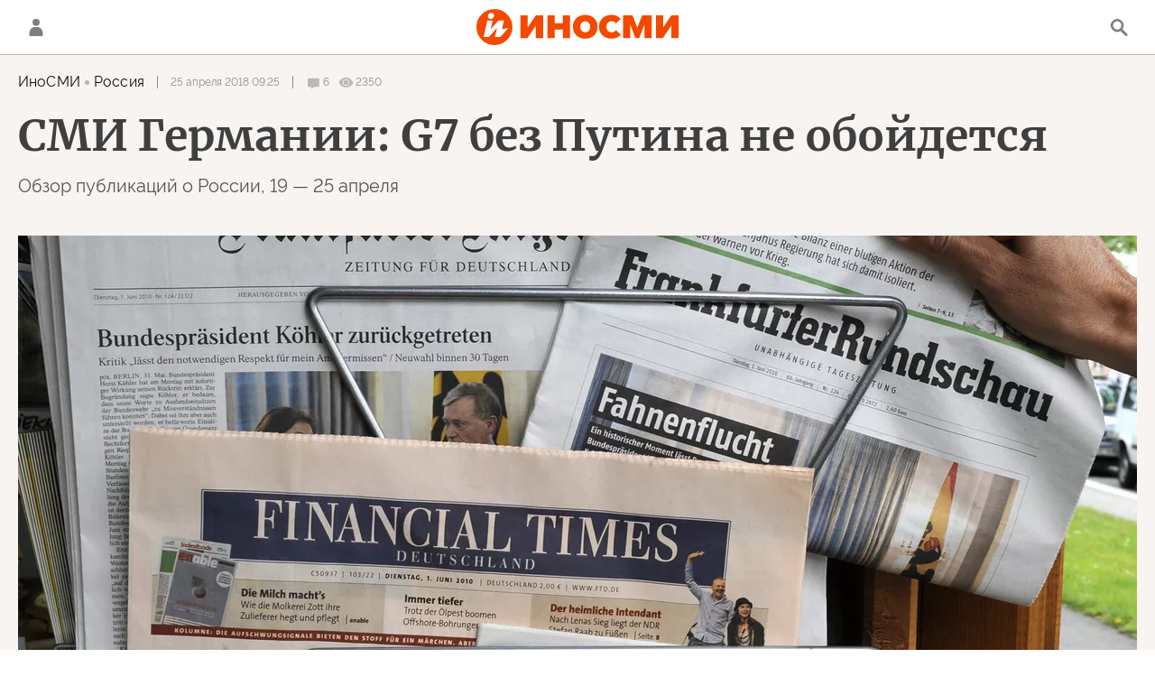

--- FILE ---
content_type: text/html; charset=utf-8
request_url: https://inosmi.ru/services/banners/get/?type=article&adfox_value=overview:inosmi:reg_cis:country_russia:lang_ru:geo_rossiya:geo_geo_syria:geo_Ukraina:person_Vladimir_Putin:person_KHajjko_Maas:organization_Roskomnadzor:event_CHempionat_mira_po_futbolu_2018_goda_CHM-2018__CHM-2018_po_futbolu:product_SMI_Germanii:keyword_Severnyjj_potok__2&undefined
body_size: 1997
content:
<div id="banners2slot" data-adfox-name="puid6" data-adfox-value="overview:inosmi:reg_cis:country_russia:lang_ru:geo_rossiya:geo_geo_syria:geo_Ukraina:person_Vladimir_Putin:person_KHajjko_Maas:organization_Roskomnadzor:event_CHempionat_mira_po_futbolu_2018_goda_CHM-2018__CHM-2018_po_futbolu:product_SMI_Germanii:keyword_Severnyjj_potok__2"><div data-position="article_desktop_bottom-1"><!--AdFox START-->
<!--riaru-->
<!--Площадка: inosmi.ru / * / *-->
<!--Тип баннера: 100%x-->
<!--Расположение: 2065_bn65-d-->
<div id="adfox_16424253335066134"></div>
<script>
    window.yaContextCb.push(()=>{
        Ya.adfoxCode.createAdaptive({
            ownerId: 249922,
            containerId: 'adfox_16424253335066134',
            params: {
                pp: 'bxdj',
                ps: 'cjnp',
                p2: 'fluh',
                puid1: '',
                puid2: '',
                puid3: '',
                puid4: '',
                puid5: '',
                puid6: 'overview:inosmi:reg_cis:country_russia:lang_ru:geo_rossiya:geo_geo_syria:geo_Ukraina:person_Vladimir_Putin:person_KHajjko_Maas:organization_Roskomnadzor:event_CHempionat_mira_po_futbolu_2018_goda_CHM-2018__CHM-2018_po_futbolu:product_SMI_Germanii:keyword_Severnyjj_potok__2'
             }
		}, ['desktop'], { tabletWidth: 1159, phoneWidth: 0 });
    })
</script>
</div><div data-position="article_desktop_bottom-2"><!--AdFox START-->
<!--riaru-->
<!--Площадка: inosmi.ru / * / *-->
<!--Тип баннера: 100%x-->
<!--Расположение: 2066_bn66-d-->
<div id="adfox_16424307855923826"></div>
<script>
    window.yaContextCb.push(()=>{
        Ya.adfoxCode.createAdaptive({
            ownerId: 249922,
            containerId: 'adfox_16424307855923826',
            params: {
                pp: 'bxdk',
                ps: 'cjnp',
                p2: 'fluh',
                puid1: '',
                puid2: '',
                puid3: '',
                puid4: '',
                puid5: '',
                puid6: 'overview:inosmi:reg_cis:country_russia:lang_ru:geo_rossiya:geo_geo_syria:geo_Ukraina:person_Vladimir_Putin:person_KHajjko_Maas:organization_Roskomnadzor:event_CHempionat_mira_po_futbolu_2018_goda_CHM-2018__CHM-2018_po_futbolu:product_SMI_Germanii:keyword_Severnyjj_potok__2'
             }
		}, ['desktop'], { tabletWidth: 1159, phoneWidth: 0 });
    })
</script>
</div><div data-position="article_desktop_bottom-3"><!--AdFox START-->
<!--riaru-->
<!--Площадка: inosmi.ru / * / *-->
<!--Тип баннера: 100%x-->
<!--Расположение: 2401_bn401-d-->
<div id="adfox_164243060038329647"></div>
<script>
    window.yaContextCb.push(()=>{
        Ya.adfoxCode.createAdaptive({
            ownerId: 249922,
            containerId: 'adfox_164243060038329647',
            params: {
                pp: 'bwzq',
                ps: 'cjnp',
                p2: 'fluh',
                puid1: '',
                puid2: '',
                puid3: '',
                puid4: '',
                puid5: '',
                puid6: 'overview:inosmi:reg_cis:country_russia:lang_ru:geo_rossiya:geo_geo_syria:geo_Ukraina:person_Vladimir_Putin:person_KHajjko_Maas:organization_Roskomnadzor:event_CHempionat_mira_po_futbolu_2018_goda_CHM-2018__CHM-2018_po_futbolu:product_SMI_Germanii:keyword_Severnyjj_potok__2'
             }
		}, ['desktop'], { tabletWidth: 1159, phoneWidth: 0 });
    })
</script>
</div><div data-position="article_desktop_bottom-4"><!--AdFox START-->
<!--riaru-->
<!--Площадка: inosmi.ru / * / *-->
<!--Тип баннера: 100%x-->
<!--Расположение: 2067_bn67-d-->
<div id="adfox_164243221224035539"></div>
<script>
    window.yaContextCb.push(()=>{
        Ya.adfoxCode.createAdaptive({
            ownerId: 249922,
            containerId: 'adfox_164243221224035539',
            params: {
                pp: 'bxdl',
                ps: 'cjnp',
                p2: 'fluh',
                puid1: '',
                puid2: '',
                puid3: '',
                puid4: '',
                puid5: '',
                puid6: 'overview:inosmi:reg_cis:country_russia:lang_ru:geo_rossiya:geo_geo_syria:geo_Ukraina:person_Vladimir_Putin:person_KHajjko_Maas:organization_Roskomnadzor:event_CHempionat_mira_po_futbolu_2018_goda_CHM-2018__CHM-2018_po_futbolu:product_SMI_Germanii:keyword_Severnyjj_potok__2'
             }
		}, ['desktop'], { tabletWidth: 1159, phoneWidth: 0 });
    })
</script>

</div><div data-position="article_desktop_bottom-5"><!--AdFox START-->
<!--riaru-->
<!--Площадка: inosmi.ru / * / *-->
<!--Тип баннера: 100%x-->
<!--Расположение: 2068_bn68-d-->
<div id="adfox_164243242144499689"></div>
<script>
    window.yaContextCb.push(()=>{
        Ya.adfoxCode.createAdaptive({
            ownerId: 249922,
            containerId: 'adfox_164243242144499689',
            params: {
                pp: 'bxdm',
                ps: 'cjnp',
                p2: 'fluh',
                puid1: '',
                puid2: '',
                puid3: '',
                puid4: '',
                puid5: '',
                puid6: 'overview:inosmi:reg_cis:country_russia:lang_ru:geo_rossiya:geo_geo_syria:geo_Ukraina:person_Vladimir_Putin:person_KHajjko_Maas:organization_Roskomnadzor:event_CHempionat_mira_po_futbolu_2018_goda_CHM-2018__CHM-2018_po_futbolu:product_SMI_Germanii:keyword_Severnyjj_potok__2'
           }
        }, ['tablet'], { tabletWidth: 1159, phoneWidth: 0 });
    })
</script>



<!--AdFox START-->
<!--riaru-->
<!--Площадка: inosmi.ru / * / *-->
<!--Тип баннера: 100%x-->
<!--Расположение: 2068_bn68-d-->
<div id="adfox_164243236636263872" style="max-height: 310px;overflow: hidden"></div>
<script>
    window.yaContextCb.push(()=>{
        Ya.adfoxCode.createAdaptive({
            ownerId: 249922,
            containerId: 'adfox_164243236636263872',
            params: {
                pp: 'bxdm',
                ps: 'cjnp',
                p2: 'fluh',
                puid1: '',
                puid2: '',
                puid3: '',
                puid4: '',
                puid5: '',
                puid6: 'overview:inosmi:reg_cis:country_russia:lang_ru:geo_rossiya:geo_geo_syria:geo_Ukraina:person_Vladimir_Putin:person_KHajjko_Maas:organization_Roskomnadzor:event_CHempionat_mira_po_futbolu_2018_goda_CHM-2018__CHM-2018_po_futbolu:product_SMI_Germanii:keyword_Severnyjj_potok__2'
             }
		}, ['desktop'], { tabletWidth: 1159, phoneWidth: 0 });
    })
</script>
</div><div data-position="article_desktop_bottom-6"><!--AdFox START-->
<!--riaru-->
<!--Площадка: inosmi.ru / * / *-->
<!--Тип баннера: 100%x-->
<!--Расположение: 2403_bn403-d-->
<div id="adfox_1642446098928062" style="max-height: 300px;overflow: hidden"></div>
<script>
    window.yaContextCb.push(()=>{
        Ya.adfoxCode.createAdaptive({
            ownerId: 249922,
            containerId: 'adfox_1642446098928062',
            params: {
                pp: 'bxeg',
                ps: 'cjnp',
                p2: 'fluh',
                puid1: '',
                puid2: '',
                puid3: '',
                puid4: '',
                puid5: '',
                puid6: 'overview:inosmi:reg_cis:country_russia:lang_ru:geo_rossiya:geo_geo_syria:geo_Ukraina:person_Vladimir_Putin:person_KHajjko_Maas:organization_Roskomnadzor:event_CHempionat_mira_po_futbolu_2018_goda_CHM-2018__CHM-2018_po_futbolu:product_SMI_Germanii:keyword_Severnyjj_potok__2'
             }
		}, ['desktop'], { tabletWidth: 1159, phoneWidth: 0 });
    })
</script>
</div><div data-position="article_desktop_bottom-7"><!--AdFox START-->
<!--riaru-->
<!--Площадка: inosmi.ru / * / *-->
<!--Тип баннера: 100%x-->
<!--Расположение: 2209_bn209--> 
<div id="adfox_164262759447013072"  style="height: 300px;overflow: hidden"></div>
<script>
    window.yaContextCb.push(()=>{
        Ya.adfoxCode.createAdaptive({
            ownerId: 249922,
            containerId: 'adfox_164262759447013072',
            params: {
                pp: 'zff',
                ps: 'cjnp',
                p2: 'fluh',
                puid1: '',
                puid2: '',
                puid3: '',
                puid4: '',
                puid5: '',
                puid6: 'overview:inosmi:reg_cis:country_russia:lang_ru:geo_rossiya:geo_geo_syria:geo_Ukraina:person_Vladimir_Putin:person_KHajjko_Maas:organization_Roskomnadzor:event_CHempionat_mira_po_futbolu_2018_goda_CHM-2018__CHM-2018_po_futbolu:product_SMI_Germanii:keyword_Severnyjj_potok__2'
             }
		}, ['desktop'], { tabletWidth: 1159, phoneWidth: 0 });
    })
</script></div><div data-position="article_desktop_content-1"><!--AdFox START-->
<!--riaru-->
<!--Площадка: inosmi.ru / * / *-->
<!--Тип баннера: 100%x-->
<!--Расположение: 2200_bn200-d-->
<div id="adfox_164243033441961918" style="width:600px; height: 442px;overflow: hidden"></div>
<script>
    window.yaContextCb.push(()=>{
        Ya.adfoxCode.createAdaptive({
            ownerId: 249922,
            containerId: 'adfox_164243033441961918',
            params: {
                pp: 'jdb',
                ps: 'cjnp',
                p2: 'fluh',
                puid1: '',
                puid2: '',
                puid3: '',
                puid4: '',
                puid5: '',
                puid6: 'overview:inosmi:reg_cis:country_russia:lang_ru:geo_rossiya:geo_geo_syria:geo_Ukraina:person_Vladimir_Putin:person_KHajjko_Maas:organization_Roskomnadzor:event_CHempionat_mira_po_futbolu_2018_goda_CHM-2018__CHM-2018_po_futbolu:product_SMI_Germanii:keyword_Severnyjj_potok__2'
             }
		}, ['desktop'], { tabletWidth: 1159, phoneWidth: 0 });
    })
</script>
</div><div data-position="article_desktop_content-2"><!--AdFox START-->
<!--riaru-->
<!--Площадка: inosmi.ru / * / *-->
<!--Тип баннера: 100%x-->
<!--Расположение: 2201_bn201-d-->
<div id="adfox_164243054076139029" style="width:600px; height: 442px;overflow: hidden"></div>
<script>
    window.yaContextCb.push(()=>{
        Ya.adfoxCode.createAdaptive({
            ownerId: 249922,
            containerId: 'adfox_164243054076139029',
            params: {
                pp: 'jdq',
                ps: 'cjnp',
                p2: 'fluh',
                puid1: '',
                puid2: '',
                puid3: '',
                puid4: '',
                puid5: '',
                puid6: 'overview:inosmi:reg_cis:country_russia:lang_ru:geo_rossiya:geo_geo_syria:geo_Ukraina:person_Vladimir_Putin:person_KHajjko_Maas:organization_Roskomnadzor:event_CHempionat_mira_po_futbolu_2018_goda_CHM-2018__CHM-2018_po_futbolu:product_SMI_Germanii:keyword_Severnyjj_potok__2'
             }
		}, ['desktop'], { tabletWidth: 1159, phoneWidth: 0 });
    })
</script>
</div><div data-position="article_desktop_content-3"><!--AdFox START-->
<!--riaru-->
<!--Площадка: inosmi.ru / * / *-->
<!--Тип баннера: 100%x-->
<!--Расположение: 2202_bn202-d-->
<div id="adfox_16424316756726767" style="width:600px; height: 442px;overflow: hidden"></div>
<script>
    window.yaContextCb.push(()=>{
        Ya.adfoxCode.createAdaptive({
            ownerId: 249922,
            containerId: 'adfox_16424316756726767',
            params: {
                pp: 'jbh',
                ps: 'cjnp',
                p2: 'fluh',
                puid1: '',
                puid2: '',
                puid3: '',
                puid4: '',
                puid5: '',
                puid6: 'overview:inosmi:reg_cis:country_russia:lang_ru:geo_rossiya:geo_geo_syria:geo_Ukraina:person_Vladimir_Putin:person_KHajjko_Maas:organization_Roskomnadzor:event_CHempionat_mira_po_futbolu_2018_goda_CHM-2018__CHM-2018_po_futbolu:product_SMI_Germanii:keyword_Severnyjj_potok__2'
             }
		}, ['desktop'], { tabletWidth: 1159, phoneWidth: 0 });
    })
</script>
</div><div data-position="article_desktop_header"><!--AdFox START-->
<!--riaru-->
<!--Площадка: inosmi.ru / * / *-->
<!--Тип баннера: 100%x-->
<!--Расположение: 2001_inosmi_bn1-d-->
<div id="adfox_16424907984344256"></div>
<script>
    window.yaContextCb.push(()=>{
        Ya.adfoxCode.createAdaptive({
            ownerId: 249922,
            containerId: 'adfox_16424907984344256',
            params: {
                pp: 'ipf',
                ps: 'cjnp',
                p2: 'fluh',
                puid1: '',
                puid2: '',
                puid3: '',
                puid4: '',
                puid5: '',
                puid6: 'overview:inosmi:reg_cis:country_russia:lang_ru:geo_rossiya:geo_geo_syria:geo_Ukraina:person_Vladimir_Putin:person_KHajjko_Maas:organization_Roskomnadzor:event_CHempionat_mira_po_futbolu_2018_goda_CHM-2018__CHM-2018_po_futbolu:product_SMI_Germanii:keyword_Severnyjj_potok__2'
             }
		}, ['desktop'], { tabletWidth: 1159, phoneWidth: 0 });
    })
</script>
</div><div data-position="article_desktop_right-1"><!--AdFox START-->
<!--riaru-->
<!--Площадка: inosmi.ru / * / *-->
<!--Тип баннера: 100%x-->
<!--Расположение: 2002_bn2-d-->
<div id="adfox_164243388729792562" style="max-height: 600px;"></div>
<script>
    window.yaContextCb.push(()=>{
        Ya.adfoxCode.createAdaptive({
            ownerId: 249922,
            containerId: 'adfox_164243388729792562',
            params: {
                pp: 'ipg',
                ps: 'cjnp',
                p2: 'fluh',
                puid1: '',
                puid2: '',
                puid3: '',
                puid4: '',
                puid5: '',
                puid6: 'overview:inosmi:reg_cis:country_russia:lang_ru:geo_rossiya:geo_geo_syria:geo_Ukraina:person_Vladimir_Putin:person_KHajjko_Maas:organization_Roskomnadzor:event_CHempionat_mira_po_futbolu_2018_goda_CHM-2018__CHM-2018_po_futbolu:product_SMI_Germanii:keyword_Severnyjj_potok__2'
             }
		}, ['desktop'], { tabletWidth: 1159, phoneWidth: 0 });
    })
</script>
</div><div data-position="article_desktop_right-2"><!--AdFox START-->
<!--riaru-->
<!--Площадка: inosmi.ru / * / *-->
<!--Тип баннера: 100%x-->
<!--Расположение: 2003_bn3-d-->
<div id="adfox_164243394072764619"></div>
<script>
    window.yaContextCb.push(()=>{
        Ya.adfoxCode.createAdaptive({
            ownerId: 249922,
            containerId: 'adfox_164243394072764619',
            params: {
                pp: 'iph',
                ps: 'cjnp',
                p2: 'fluh',
                puid1: '',
                puid2: '',
                puid3: '',
                puid4: '',
                puid5: '',
                puid6: 'overview:inosmi:reg_cis:country_russia:lang_ru:geo_rossiya:geo_geo_syria:geo_Ukraina:person_Vladimir_Putin:person_KHajjko_Maas:organization_Roskomnadzor:event_CHempionat_mira_po_futbolu_2018_goda_CHM-2018__CHM-2018_po_futbolu:product_SMI_Germanii:keyword_Severnyjj_potok__2'
             }
		}, ['desktop'], { tabletWidth: 1159, phoneWidth: 0 });
    })
</script></div><div data-position="article_desktop_right-3"><!--AdFox START-->
<!--riaru-->
<!--Площадка: inosmi.ru / * / *-->
<!--Тип баннера: 100%x-->
<!--Расположение: 2005_bn5-d-->
<div id="adfox_164243402928137432"></div>
<script>
    window.yaContextCb.push(()=>{
        Ya.adfoxCode.createAdaptive({
            ownerId: 249922,
            containerId: 'adfox_164243402928137432',
            params: {
                pp: 'ipj',
                ps: 'cjnp',
                p2: 'fluh',
                puid1: '',
                puid2: '',
                puid3: '',
                puid4: '',
                puid5: '',
                puid6: 'overview:inosmi:reg_cis:country_russia:lang_ru:geo_rossiya:geo_geo_syria:geo_Ukraina:person_Vladimir_Putin:person_KHajjko_Maas:organization_Roskomnadzor:event_CHempionat_mira_po_futbolu_2018_goda_CHM-2018__CHM-2018_po_futbolu:product_SMI_Germanii:keyword_Severnyjj_potok__2'
             }
		}, ['desktop'], { tabletWidth: 1159, phoneWidth: 0 });
    })
</script>
</div><div data-position="article_desktop_right-4"><!--AdFox START-->
<!--riaru-->
<!--Площадка: inosmi.ru / * / *-->
<!--Тип баннера: 100%x-->
<!--Расположение: 2004_bn4-d-->
<div id="adfox_164243398214561421"></div>
<script>
    window.yaContextCb.push(()=>{
        Ya.adfoxCode.createAdaptive({
            ownerId: 249922,
            containerId: 'adfox_164243398214561421',
            params: {
                pp: 'ipi',
                ps: 'cjnp',
                p2: 'fluh',
                puid1: '',
                puid2: '',
                puid3: '',
                puid4: '',
                puid5: '',
                puid6: 'overview:inosmi:reg_cis:country_russia:lang_ru:geo_rossiya:geo_geo_syria:geo_Ukraina:person_Vladimir_Putin:person_KHajjko_Maas:organization_Roskomnadzor:event_CHempionat_mira_po_futbolu_2018_goda_CHM-2018__CHM-2018_po_futbolu:product_SMI_Germanii:keyword_Severnyjj_potok__2'
             }
		}, ['desktop'], { tabletWidth: 1159, phoneWidth: 0 });
    })
</script>
</div><div data-position="article_desktop_slider-1"><!--AdFox START-->
<!--riaru-->
<!--Площадка: inosmi.ru / * / *-->
<!--Тип баннера: 100%x-->
<!--Расположение: 2011_bn11-d-->
<div id="adfox_164389491254567546"></div>
<script>
    window.yaContextCb.push(()=>{
        Ya.adfoxCode.createAdaptive({
            ownerId: 249922,
            containerId: 'adfox_164389491254567546',
            params: {
                pp: 'ote',
                ps: 'cjnp',
                p2: 'fluh',
                puid1: '',
                puid2: '',
                puid3: '',
                puid4: '',
                puid5: '',
                puid6: 'overview:inosmi:reg_cis:country_russia:lang_ru:geo_rossiya:geo_geo_syria:geo_Ukraina:person_Vladimir_Putin:person_KHajjko_Maas:organization_Roskomnadzor:event_CHempionat_mira_po_futbolu_2018_goda_CHM-2018__CHM-2018_po_futbolu:product_SMI_Germanii:keyword_Severnyjj_potok__2'
               }
		}, ['desktop'], { tabletWidth: 1159, phoneWidth: 0 });
    })
</script></div><div data-position="article_mobile_bottom-1"><!--AdFox START-->
<!--riaru-->
<!--Площадка: inosmi.ru / * / *-->
<!--Тип баннера: 100%x-->
<!--Расположение: 2065_bn65-m-->
<div id="adfox_164242533350661346"></div>
<script>
    window.yaContextCb.push(()=>{
        Ya.adfoxCode.createAdaptive({
            ownerId: 249922,
            containerId: 'adfox_164242533350661346',
            params: {
                pp: 'bxdj',
                ps: 'cjnp',
                p2: 'fluh',
                puid1: '',
                puid2: '',
                puid3: '',
                puid4: '',
                puid5: '',
                puid6: 'overview:inosmi:reg_cis:country_russia:lang_ru:geo_rossiya:geo_geo_syria:geo_Ukraina:person_Vladimir_Putin:person_KHajjko_Maas:organization_Roskomnadzor:event_CHempionat_mira_po_futbolu_2018_goda_CHM-2018__CHM-2018_po_futbolu:product_SMI_Germanii:keyword_Severnyjj_potok__2'
           }
        }, ['tablet'], { tabletWidth: 1159, phoneWidth: 0 });
    })
</script>
</div><div data-position="article_mobile_bottom-2"><!--AdFox START-->
<!--riaru-->
<!--Площадка: inosmi.ru / * / *-->
<!--Тип баннера: 100%x-->
<!--Расположение: 2066_bn66-m-->
<div id="adfox_164243086242683032"></div>
<script>
    window.yaContextCb.push(()=>{
        Ya.adfoxCode.createAdaptive({
            ownerId: 249922,
            containerId: 'adfox_164243086242683032',
            params: {
                pp: 'bxdk',
                ps: 'cjnp',
                p2: 'fluh',
                puid1: '',
                puid2: '',
                puid3: '',
                puid4: '',
                puid5: '',
                puid6: 'overview:inosmi:reg_cis:country_russia:lang_ru:geo_rossiya:geo_geo_syria:geo_Ukraina:person_Vladimir_Putin:person_KHajjko_Maas:organization_Roskomnadzor:event_CHempionat_mira_po_futbolu_2018_goda_CHM-2018__CHM-2018_po_futbolu:product_SMI_Germanii:keyword_Severnyjj_potok__2'
           }
        }, ['tablet'], { tabletWidth: 1159, phoneWidth: 0 });
    })
</script>
</div><div data-position="article_mobile_bottom-3"><!--AdFox START-->
<!--riaru-->
<!--Площадка: inosmi.ru / * / *-->
<!--Тип баннера: 100%x-->
<!--Расположение: 2402_bn402-m-->
<div id="adfox_16424311035455916" style="max-height: 300px;overflow: hidden"></div>
<script>
    window.yaContextCb.push(()=>{
        Ya.adfoxCode.createAdaptive({
            ownerId: 249922,
            containerId: 'adfox_16424311035455916',
            params: {
                pp: 'bwzr',
                ps: 'cjnp',
                p2: 'fluh',
                puid1: '',
                puid2: '',
                puid3: '',
                puid4: '',
                puid5: '',
                puid6: 'overview:inosmi:reg_cis:country_russia:lang_ru:geo_rossiya:geo_geo_syria:geo_Ukraina:person_Vladimir_Putin:person_KHajjko_Maas:organization_Roskomnadzor:event_CHempionat_mira_po_futbolu_2018_goda_CHM-2018__CHM-2018_po_futbolu:product_SMI_Germanii:keyword_Severnyjj_potok__2'
           }
        }, ['tablet'], { tabletWidth: 1159, phoneWidth: 0 });
    })
</script>
</div><div data-position="article_mobile_bottom-4"><!--AdFox START-->
<!--riaru-->
<!--Площадка: inosmi.ru / * / *-->
<!--Тип баннера: 100%x-->
<!--Расположение: 2067_bn67-m-->
<div id="adfox_164243228590642184"></div>
<script>
    window.yaContextCb.push(()=>{
        Ya.adfoxCode.createAdaptive({
            ownerId: 249922,
            containerId: 'adfox_164243228590642184',
            params: {
                pp: 'bxdl',
                ps: 'cjnp',
                p2: 'fluh',
                puid1: '',
                puid2: '',
                puid3: '',
                puid4: '',
                puid5: '',
                puid6: 'overview:inosmi:reg_cis:country_russia:lang_ru:geo_rossiya:geo_geo_syria:geo_Ukraina:person_Vladimir_Putin:person_KHajjko_Maas:organization_Roskomnadzor:event_CHempionat_mira_po_futbolu_2018_goda_CHM-2018__CHM-2018_po_futbolu:product_SMI_Germanii:keyword_Severnyjj_potok__2'
           }
        }, ['tablet'], { tabletWidth: 1159, phoneWidth: 0 });
    })
</script>
</div><div data-position="article_mobile_bottom-5"><!--AdFox START-->
<!--riaru-->
<!--Площадка: inosmi.ru / * / *-->
<!--Тип баннера: 100%x-->
<!--Расположение: 2068_bn68-m-->
<div id="adfox_164243242144499689"></div>
<script>
    window.yaContextCb.push(()=>{
        Ya.adfoxCode.createAdaptive({
            ownerId: 249922,
            containerId: 'adfox_164243242144499689',
            params: {
                pp: 'bxdm',
                ps: 'cjnp',
                p2: 'fluh',
                puid1: '',
                puid2: '',
                puid3: '',
                puid4: '',
                puid5: '',
                puid6: 'overview:inosmi:reg_cis:country_russia:lang_ru:geo_rossiya:geo_geo_syria:geo_Ukraina:person_Vladimir_Putin:person_KHajjko_Maas:organization_Roskomnadzor:event_CHempionat_mira_po_futbolu_2018_goda_CHM-2018__CHM-2018_po_futbolu:product_SMI_Germanii:keyword_Severnyjj_potok__2'
           }
        }, ['tablet'], { tabletWidth: 1159, phoneWidth: 0 });
    })
</script>
</div><div data-position="article_mobile_bottom-6"><!--AdFox START-->
<!--riaru-->
<!--Площадка: inosmi.ru / * / *-->
<!--Тип баннера: 100%x-->
<!--Расположение: 2404_bn404-m-->
<div id="adfox_164244624390384384" style="max-height: 300px;overflow: hidden"></div>
<script>
    window.yaContextCb.push(()=>{
        Ya.adfoxCode.createAdaptive({
            ownerId: 249922,
            containerId: 'adfox_164244624390384384',
            params: {
                pp: 'bxeh',
                ps: 'cjnp',
                p2: 'fluh',
                puid1: '',
                puid2: '',
                puid3: '',
                puid4: '',
                puid5: '',
                puid6: 'overview:inosmi:reg_cis:country_russia:lang_ru:geo_rossiya:geo_geo_syria:geo_Ukraina:person_Vladimir_Putin:person_KHajjko_Maas:organization_Roskomnadzor:event_CHempionat_mira_po_futbolu_2018_goda_CHM-2018__CHM-2018_po_futbolu:product_SMI_Germanii:keyword_Severnyjj_potok__2'
           }
        }, ['tablet'], { tabletWidth: 1159, phoneWidth: 0 });
    })
</script>
</div><div data-position="article_mobile_bottom-7"><div class="js-relap-anchor" data-relap-id="sfDwgPs69g330dHR"></div>
<script>
    window.relapTasks = window.relapTasks || [];
    window.relapTasks.push (function(relapAPI) 
    { 
         relapAPI.addWidgets()  
    })
</script></div><div data-position="article_mobile_content-1"><!--AdFox START-->
<!--riaru-->
<!--Площадка: inosmi.ru / * / *-->
<!--Тип баннера: 100%x-->
<!--Расположение: 2220_bn220-m-->
<div id="adfox_16424316009913478" style="max-height: 300px;overflow: hidden"></div>
<script>
    window.yaContextCb.push(()=>{
        Ya.adfoxCode.createAdaptive({
            ownerId: 249922,
            containerId: 'adfox_16424316009913478',
            params: {
                pp: 'bxaj',
                ps: 'cjnp',
                p2: 'fluh',
                puid1: '',
                puid2: '',
                puid3: '',
                puid4: '',
                puid5: '',
                puid6: 'overview:inosmi:reg_cis:country_russia:lang_ru:geo_rossiya:geo_geo_syria:geo_Ukraina:person_Vladimir_Putin:person_KHajjko_Maas:organization_Roskomnadzor:event_CHempionat_mira_po_futbolu_2018_goda_CHM-2018__CHM-2018_po_futbolu:product_SMI_Germanii:keyword_Severnyjj_potok__2'
           }
        }, ['tablet'], { tabletWidth: 1159, phoneWidth: 0 });
    })
</script>
</div><div data-position="article_mobile_content-2"><!--AdFox START-->
<!--riaru-->
<!--Площадка: inosmi.ru / * / *-->
<!--Тип баннера: 100%x-->
<!--Расположение: 2221_bn221-m-->
<div id="adfox_164243153901251532" style="max-height: 300px;overflow: hidden"></div>
<script>
    window.yaContextCb.push(()=>{
        Ya.adfoxCode.createAdaptive({
            ownerId: 249922,
            containerId: 'adfox_164243153901251532',
            params: {
                pp: 'bxam',
                ps: 'cjnp',
                p2: 'fluh',
                puid1: '',
                puid2: '',
                puid3: '',
                puid4: '',
                puid5: '',
                puid6: 'overview:inosmi:reg_cis:country_russia:lang_ru:geo_rossiya:geo_geo_syria:geo_Ukraina:person_Vladimir_Putin:person_KHajjko_Maas:organization_Roskomnadzor:event_CHempionat_mira_po_futbolu_2018_goda_CHM-2018__CHM-2018_po_futbolu:product_SMI_Germanii:keyword_Severnyjj_potok__2'
           }
        }, ['tablet'], { tabletWidth: 1159, phoneWidth: 0 });
    })
</script>
</div><div data-position="article_mobile_content-3"><!--AdFox START-->
<!--riaru-->
<!--Площадка: inosmi.ru / * / *-->
<!--Тип баннера: 100%x-->
<!--Расположение: 2222_bn222-m-->
<div id="adfox_1642526938663377"style="max-height: 300px;overflow: hidden"></div>
<script>
    window.yaContextCb.push(()=>{
        Ya.adfoxCode.createAdaptive({
            ownerId: 249922,
            containerId: 'adfox_1642526938663377',
            params: {
                pp: 'bxan',
                ps: 'cjnp',
                p2: 'fluh',
                puid1: '',
                puid2: '',
                puid3: '',
                puid4: '',
                puid5: '',
                puid6: 'overview:inosmi:reg_cis:country_russia:lang_ru:geo_rossiya:geo_geo_syria:geo_Ukraina:person_Vladimir_Putin:person_KHajjko_Maas:organization_Roskomnadzor:event_CHempionat_mira_po_futbolu_2018_goda_CHM-2018__CHM-2018_po_futbolu:product_SMI_Germanii:keyword_Severnyjj_potok__2'
           }
        }, ['tablet'], { tabletWidth: 1159, phoneWidth: 0 });
    })
</script>
</div><div data-position="article_mobile_content-4"><!--AdFox START-->
<!--riaru-->
<!--Площадка: inosmi.ru / * / *-->
<!--Тип баннера: 100%x-->
<!--Расположение: 2223_bn223-m-->
<div id="adfox_16424317832106430" style="max-height: 300px;overflow: hidden"></div>
<script>
    window.yaContextCb.push(()=>{
        Ya.adfoxCode.createAdaptive({
            ownerId: 249922,
            containerId: 'adfox_16424317832106430',
            params: {
                pp: 'bxao',
                ps: 'cjnp',
                p2: 'fluh',
                puid1: '',
                puid2: '',
                puid3: '',
                puid4: '',
                puid5: '',
                puid6: 'overview:inosmi:reg_cis:country_russia:lang_ru:geo_rossiya:geo_geo_syria:geo_Ukraina:person_Vladimir_Putin:person_KHajjko_Maas:organization_Roskomnadzor:event_CHempionat_mira_po_futbolu_2018_goda_CHM-2018__CHM-2018_po_futbolu:product_SMI_Germanii:keyword_Severnyjj_potok__2'
           }
        }, ['tablet'], { tabletWidth: 1159, phoneWidth: 0 });
    })
</script>
</div><div data-position="article_mobile_content-5"><!--AdFox START-->
<!--riaru-->
<!--Площадка: inosmi.ru / * / *-->
<!--Тип баннера: 100%x-->
<!--Расположение: 2224_bn224-m-->
<div id="adfox_164243183558212369" style="max-height: 300px;overflow: hidden"></div>
<script>
    window.yaContextCb.push(()=>{
        Ya.adfoxCode.createAdaptive({
            ownerId: 249922,
            containerId: 'adfox_164243183558212369',
            params: {
                pp: 'bxap',
                ps: 'cjnp',
                p2: 'fluh',
                puid1: '',
                puid2: '',
                puid3: '',
                puid4: '',
                puid5: '',
                puid6: 'overview:inosmi:reg_cis:country_russia:lang_ru:geo_rossiya:geo_geo_syria:geo_Ukraina:person_Vladimir_Putin:person_KHajjko_Maas:organization_Roskomnadzor:event_CHempionat_mira_po_futbolu_2018_goda_CHM-2018__CHM-2018_po_futbolu:product_SMI_Germanii:keyword_Severnyjj_potok__2'
           }
        }, ['tablet'], { tabletWidth: 1159, phoneWidth: 0 });
    })
</script>
</div><div data-position="article_mobile_header"><!--AdFox START-->
<!--riaru-->
<!--Площадка: inosmi.ru / * / *-->
<!--Тип баннера: 100%x-->
<!--Расположение: 2001m_bn1m-->
<div id="adfox_164243147529673312"></div>
<script>
    window.yaContextCb.push(()=>{
        Ya.adfoxCode.createAdaptive({
            ownerId: 249922,
            containerId: 'adfox_164243147529673312',
            params: {
                pp: 'bxai',
                ps: 'cjnp',
                p2: 'fluh',
                puid1: '',
                puid2: '',
                puid3: '',
                puid4: '',
                puid5: '',
                puid6: 'overview:inosmi:reg_cis:country_russia:lang_ru:geo_rossiya:geo_geo_syria:geo_Ukraina:person_Vladimir_Putin:person_KHajjko_Maas:organization_Roskomnadzor:event_CHempionat_mira_po_futbolu_2018_goda_CHM-2018__CHM-2018_po_futbolu:product_SMI_Germanii:keyword_Severnyjj_potok__2'
           }
        }, ['tablet'], { tabletWidth: 1159, phoneWidth: 0 });
    })
</script>
</div><div data-position="article_mobile_slider-1"><!--AdFox START-->
<!--riaru-->
<!--Площадка: inosmi.ru / * / *-->
<!--Тип баннера: 100%x-->
<!--Расположение: 2011_bn11-m-->
<div id="adfox_1643894912545675636"></div>
<script>
    window.yaContextCb.push(()=>{
        Ya.adfoxCode.createAdaptive({
            ownerId: 249922,
            containerId: 'adfox_1643894912545675636',
            params: {
                pp: 'ote',
                ps: 'cjnp',
                p2: 'fluh',
                puid1: '',
                puid2: '',
                puid3: '',
                puid4: '',
                puid5: '',
                puid6: 'overview:inosmi:reg_cis:country_russia:lang_ru:geo_rossiya:geo_geo_syria:geo_Ukraina:person_Vladimir_Putin:person_KHajjko_Maas:organization_Roskomnadzor:event_CHempionat_mira_po_futbolu_2018_goda_CHM-2018__CHM-2018_po_futbolu:product_SMI_Germanii:keyword_Severnyjj_potok__2'
           }
        }, ['tablet'], { tabletWidth: 1159, phoneWidth: 0 });
    })
</script>
</div></div>


--- FILE ---
content_type: text/html; charset=utf-8
request_url: https://inosmi.ru/services/dynamics/20180425/242066981.html
body_size: 7411
content:
<div data-id="242066981" data-type="article" data-date="" data-chat-show="" data-chat-is-expired="1" data-remove-fat="0" data-adv-project="0"><div class="recommend" data-algorithm="" data-article-id="242066981"><div class="layout-article__over"><div class="layout-article__main"><div class="layout-article__600-align"><div class="recommend__title">
                                Рекомендуем
                                <div class="recommend__nav"><a class="recommend__nav-prev"><svg class="svg-icon"><use xmlns:xlink="http://www.w3.org/1999/xlink" xlink:href="#icon-left_single"></use></svg></a><div class="recommend__counter"></div><a class="recommend__nav-next"><svg class="svg-icon"><use xmlns:xlink="http://www.w3.org/1999/xlink" xlink:href="#icon-right_single"></use></svg></a></div></div></div></div></div><div class="recommend__set" data-origin-count="15"><div class="recommend__item" data-position="1" data-article-id="276839330" data-autofill="1"><div class="recommend__item-article" style="background: rgb(121,107,103)"><div class="recommend__item-image"><img media-type="ar4x3" data-crop-ratio="0.75" data-crop-width="360" data-crop-height="270" data-source-sid="ap_photo" alt="Солдаты польской армии" title="Солдаты польской армии" class=" lazyload" src="data:image/svg+xml,%3Csvg%20xmlns=%22http://www.w3.org/2000/svg%22%20width=%22360%22%20height=%22270%22%3E%3C/svg%3E%0A%20%20%20%20%20%20%20%20%20%20%20%20%20%20%20%20" data-src="https://cdnn1.inosmi.ru/img/07e8/0a/16/270480244_81:0:2481:1800_360x0_80_0_0_7f5f66c251687204babbaaf1ccd7e2f3.jpg"><div class="recommend__item-image-fade" style="border-color: rgb(121,107,103);                                     background-image: -webkit-gradient(linear, left top, left bottom, from(rgba(121,107,103,0)), to(rgba(121,107,103,1)));                                     background-image: -webkit-linear-gradient(rgba(121,107,103,0), rgba(121,107,103,1));                                     background-image: -moz-linear-gradient(rgba(121,107,103,0), rgba(121,107,103,1));                                     background-image: linear-gradient(rgba(121,107,103,0), rgba(121,107,103,1));"></div></div><a class="recommend__item-title" href="/20260128/polsha-276839330.html"><span>Польша создала крупнейшую армию в ЕС, но изменилась сама угроза</span></a></div></div><div class="recommend__item" data-position="2" data-article-id="276835861" data-autofill="2" data-has-banner="true"><div class="recommend__item-article" style="background: rgb(34,34,34)"><div class="recommend__item-image"><img media-type="ar4x3" data-crop-ratio="0.75" data-crop-width="360" data-crop-height="270" data-source-sid="rian_photo" alt="Пленарная сессия Европарламента" title="Пленарная сессия Европарламента" class=" lazyload" src="data:image/svg+xml,%3Csvg%20xmlns=%22http://www.w3.org/2000/svg%22%20width=%22360%22%20height=%22270%22%3E%3C/svg%3E%0A%20%20%20%20%20%20%20%20%20%20%20%20%20%20%20%20" data-src="https://cdnn1.inosmi.ru/img/24966/03/249660391_0:0:2729:2047_360x0_80_0_0_a6762db37d1cd37f5b10246837f4db68.jpg"><div class="recommend__item-image-fade" style="border-color: rgb(34,34,34);                                     background-image: -webkit-gradient(linear, left top, left bottom, from(rgba(34,34,34,0)), to(rgba(34,34,34,1)));                                     background-image: -webkit-linear-gradient(rgba(34,34,34,0), rgba(34,34,34,1));                                     background-image: -moz-linear-gradient(rgba(34,34,34,0), rgba(34,34,34,1));                                     background-image: linear-gradient(rgba(34,34,34,0), rgba(34,34,34,1));"></div></div><a class="recommend__item-title" href="/20260128/evroparlament-276835861.html"><span>[Транскрипт] Это происходит в Европейском союзе</span></a></div><aside><div class="recommend__item-banner"><div class="banner m-no-indent m-article-desktop" data-position="article_desktop_slider-1" data-changed-id="recommend_desktop_pos_1_242066981"><div class="banner__content"></div></div><div class="banner m-no-indent m-article-mobile" data-position="article_mobile_slider-1" data-changed-id="recommend_mobile_pos_1_242066981"><div class="banner__content"></div></div></div></aside></div><div class="recommend__item" data-position="3" data-article-id="276839030" data-autofill="3"><div class="recommend__item-article" style="background: rgb(34,34,34)"><div class="recommend__item-image"><img media-type="ar4x3" data-crop-ratio="0.75" data-crop-width="360" data-crop-height="270" data-source-sid="rian_photo" alt="Рабочий на газокомпрессорной станции Портовая" title="Рабочий на газокомпрессорной станции Портовая" class=" lazyload" src="data:image/svg+xml,%3Csvg%20xmlns=%22http://www.w3.org/2000/svg%22%20width=%22360%22%20height=%22270%22%3E%3C/svg%3E%0A%20%20%20%20%20%20%20%20%20%20%20%20%20%20%20%20" data-src="https://cdnn1.inosmi.ru/img/25074/94/250749432_86:0:2817:2048_360x0_80_0_0_9d26882811f3d8cf122f3a836a000f1f.jpg"><div class="recommend__item-image-fade" style="border-color: rgb(34,34,34);                                     background-image: -webkit-gradient(linear, left top, left bottom, from(rgba(34,34,34,0)), to(rgba(34,34,34,1)));                                     background-image: -webkit-linear-gradient(rgba(34,34,34,0), rgba(34,34,34,1));                                     background-image: -moz-linear-gradient(rgba(34,34,34,0), rgba(34,34,34,1));                                     background-image: linear-gradient(rgba(34,34,34,0), rgba(34,34,34,1));"></div></div><a class="recommend__item-title" href="/20260128/gaz-276839030.html"><span>Словакия выступает против решения ЕС о российском газе. Готовится иск</span></a></div></div><div class="recommend__item" data-position="4" data-article-id="276838766" data-autofill="4"><div class="recommend__item-article" style="background: rgb(34,34,34)"><div class="recommend__item-image"><img media-type="ar4x3" data-crop-ratio="0.75" data-crop-width="360" data-crop-height="270" data-source-sid="rian_photo" alt="Нагорный Карабах" title="Нагорный Карабах" class=" lazyload" src="data:image/svg+xml,%3Csvg%20xmlns=%22http://www.w3.org/2000/svg%22%20width=%22360%22%20height=%22270%22%3E%3C/svg%3E%0A%20%20%20%20%20%20%20%20%20%20%20%20%20%20%20%20" data-src="https://cdnn1.inosmi.ru/img/24655/28/246552869_155:0:2886:2048_360x0_80_0_0_1f933eab24325dbcab21f8282a3094c3.jpg"><div class="recommend__item-image-fade" style="border-color: rgb(34,34,34);                                     background-image: -webkit-gradient(linear, left top, left bottom, from(rgba(34,34,34,0)), to(rgba(34,34,34,1)));                                     background-image: -webkit-linear-gradient(rgba(34,34,34,0), rgba(34,34,34,1));                                     background-image: -moz-linear-gradient(rgba(34,34,34,0), rgba(34,34,34,1));                                     background-image: linear-gradient(rgba(34,34,34,0), rgba(34,34,34,1));"></div></div><a class="recommend__item-title" href="/20260128/kavkaz-276838766.html"><span>Почему Соединенные Штаты так заинтересованы в контроле над так называемым Зангезурским коридором?</span></a></div></div><div class="recommend__item" data-position="5" data-article-id="276838025" data-autofill="5"><div class="recommend__item-article" style="background: rgb(106,106,106)"><div class="recommend__item-image"><img media-type="ar4x3" data-crop-ratio="0.75" data-crop-width="360" data-crop-height="270" data-source-sid="ap_photo" alt="Алиса Вайдель, сопредседатель партии Альтернатива для Германии" title="Алиса Вайдель, сопредседатель партии Альтернатива для Германии" class=" lazyload" src="data:image/svg+xml,%3Csvg%20xmlns=%22http://www.w3.org/2000/svg%22%20width=%22360%22%20height=%22270%22%3E%3C/svg%3E%0A%20%20%20%20%20%20%20%20%20%20%20%20%20%20%20%20" data-src="https://cdnn1.inosmi.ru/img/07e8/01/17/267548035_338:0:3069:2048_360x0_80_0_0_a4e2f5d0447faf8c9e9705bfef9ca1bd.jpg"><div class="recommend__item-image-fade" style="border-color: rgb(106,106,106);                                     background-image: -webkit-gradient(linear, left top, left bottom, from(rgba(106,106,106,0)), to(rgba(106,106,106,1)));                                     background-image: -webkit-linear-gradient(rgba(106,106,106,0), rgba(106,106,106,1));                                     background-image: -moz-linear-gradient(rgba(106,106,106,0), rgba(106,106,106,1));                                     background-image: linear-gradient(rgba(106,106,106,0), rgba(106,106,106,1));"></div></div><a class="recommend__item-title" href="/20260128/prekht-276838025.html"><span>Рихард Давид Прехт: "Не исключаю, что через три года канцлером Германии станет Алис Вайдель"</span></a></div></div><div class="recommend__item" data-position="6" data-article-id="276835476" data-autofill="6"><div class="recommend__item-article" style="background: rgb(60,62,58)"><div class="recommend__item-image"><img media-type="ar4x3" data-crop-ratio="0.75" data-crop-width="360" data-crop-height="270" data-source-sid="rian_photo" alt="Доллары США" title="Доллары США" class=" lazyload" src="data:image/svg+xml,%3Csvg%20xmlns=%22http://www.w3.org/2000/svg%22%20width=%22360%22%20height=%22270%22%3E%3C/svg%3E%0A%20%20%20%20%20%20%20%20%20%20%20%20%20%20%20%20" data-src="https://cdnn1.inosmi.ru/img/07e9/04/12/272665728_306:0:3037:2048_360x0_80_0_0_753c24e10065ed3a99e808915b6f2b80.jpg"><div class="recommend__item-image-fade" style="border-color: rgb(60,62,58);                                     background-image: -webkit-gradient(linear, left top, left bottom, from(rgba(60,62,58,0)), to(rgba(60,62,58,1)));                                     background-image: -webkit-linear-gradient(rgba(60,62,58,0), rgba(60,62,58,1));                                     background-image: -moz-linear-gradient(rgba(60,62,58,0), rgba(60,62,58,1));                                     background-image: linear-gradient(rgba(60,62,58,0), rgba(60,62,58,1));"></div></div><a class="recommend__item-title" href="/20260128/serebro-276835476.html"><span>Почему серебро дорожает даже без поддержки Уолл-Стрит</span></a></div></div><div class="recommend__item" data-position="7" data-article-id="276837625" data-autofill="7"><div class="recommend__item-article" style="background: rgb(108,108,119)"><div class="recommend__item-image"><img media-type="ar4x3" data-crop-ratio="0.75" data-crop-width="360" data-crop-height="270" data-source-sid="ap_photo" alt="Велосипедист с флагом США у избирательного участка в Хамтрамке, штат Мичиган" title="Велосипедист с флагом США у избирательного участка в Хамтрамке, штат Мичиган" class=" lazyload" src="data:image/svg+xml,%3Csvg%20xmlns=%22http://www.w3.org/2000/svg%22%20width=%22360%22%20height=%22270%22%3E%3C/svg%3E%0A%20%20%20%20%20%20%20%20%20%20%20%20%20%20%20%20" data-src="https://cdnn1.inosmi.ru/img/07e8/0b/06/270651798_99:0:2830:2048_360x0_80_0_0_5f8bd97e6990afa04965eebad2dca6d4.jpg"><div class="recommend__item-image-fade" style="border-color: rgb(108,108,119);                                     background-image: -webkit-gradient(linear, left top, left bottom, from(rgba(108,108,119,0)), to(rgba(108,108,119,1)));                                     background-image: -webkit-linear-gradient(rgba(108,108,119,0), rgba(108,108,119,1));                                     background-image: -moz-linear-gradient(rgba(108,108,119,0), rgba(108,108,119,1));                                     background-image: linear-gradient(rgba(108,108,119,0), rgba(108,108,119,1));"></div></div><a class="recommend__item-title" href="/20260128/ssha-276837625.html"><span>Западу пора считаться с упадком Америки</span></a></div></div><div class="recommend__item" data-position="8" data-article-id="276835185" data-autofill="8"><div class="recommend__item-article" style="background: rgb(123,105,120)"><div class="recommend__item-image"><img media-type="ar4x3" data-crop-ratio="0.75" data-crop-width="360" data-crop-height="270" data-source-sid="ap_photo" alt="Биг-Бен и флаг Великобритании в Лондоне" title="Биг-Бен и флаг Великобритании в Лондоне" class=" lazyload" src="data:image/svg+xml,%3Csvg%20xmlns=%22http://www.w3.org/2000/svg%22%20width=%22360%22%20height=%22270%22%3E%3C/svg%3E%0A%20%20%20%20%20%20%20%20%20%20%20%20%20%20%20%20" data-src="https://cdnn1.inosmi.ru/img/07ea/01/0d/276593039_0:0:2731:2048_360x0_80_0_0_bb314f725b6f89d8dbc62647d585087f.jpg"><div class="recommend__item-image-fade" style="border-color: rgb(123,105,120);                                     background-image: -webkit-gradient(linear, left top, left bottom, from(rgba(123,105,120,0)), to(rgba(123,105,120,1)));                                     background-image: -webkit-linear-gradient(rgba(123,105,120,0), rgba(123,105,120,1));                                     background-image: -moz-linear-gradient(rgba(123,105,120,0), rgba(123,105,120,1));                                     background-image: linear-gradient(rgba(123,105,120,0), rgba(123,105,120,1));"></div></div><a class="recommend__item-title" href="/20260128/velikobritaniya-276835185.html"><span>Британская армия извлекает кровавые уроки из событий на Украине. Но ей нужны деньги, а не ложь</span></a></div></div><div class="recommend__item" data-position="9" data-article-id="276837313" data-autofill="9"><div class="recommend__item-article" style="background: rgb(153,147,156)"><div class="recommend__item-image"><img media-type="ar4x3" data-crop-ratio="0.75" data-crop-width="360" data-crop-height="270" data-source-sid="" alt="Дональд Трамп держит подписанный устав Совета мира в Давосе, 22 января 2026 г." title="Дональд Трамп держит подписанный устав Совета мира в Давосе, 22 января 2026 г." class=" lazyload" src="data:image/svg+xml,%3Csvg%20xmlns=%22http://www.w3.org/2000/svg%22%20width=%22360%22%20height=%22270%22%3E%3C/svg%3E%0A%20%20%20%20%20%20%20%20%20%20%20%20%20%20%20%20" data-src="https://cdnn1.inosmi.ru/img/07ea/01/1c/276837167_197:0:2928:2048_360x0_80_0_0_f5f208e7f13f124fe70cd1689242e9e9.jpg"><div class="recommend__item-image-fade" style="border-color: rgb(153,147,156);                                     background-image: -webkit-gradient(linear, left top, left bottom, from(rgba(153,147,156,0)), to(rgba(153,147,156,1)));                                     background-image: -webkit-linear-gradient(rgba(153,147,156,0), rgba(153,147,156,1));                                     background-image: -moz-linear-gradient(rgba(153,147,156,0), rgba(153,147,156,1));                                     background-image: linear-gradient(rgba(153,147,156,0), rgba(153,147,156,1));"></div></div><a class="recommend__item-title" href="/20260128/gaza-276837313.html"><span>Совет мира Трампа: восстановление Газы или проект нового мироустройства?</span></a></div></div><div class="recommend__item" data-position="10" data-article-id="276834221" data-autofill="10"><div class="recommend__item-article" style="background: rgb(87,81,93)"><div class="recommend__item-image"><img media-type="ar4x3" data-crop-ratio="0.75" data-crop-width="360" data-crop-height="270" data-source-sid="ap_photo" alt="Дональд Трамп назначил сенатора Марко Рубио своим госсекретарем" title="Дональд Трамп назначил сенатора Марко Рубио своим госсекретарем" class=" lazyload" src="data:image/svg+xml,%3Csvg%20xmlns=%22http://www.w3.org/2000/svg%22%20width=%22360%22%20height=%22270%22%3E%3C/svg%3E%0A%20%20%20%20%20%20%20%20%20%20%20%20%20%20%20%20" data-src="https://cdnn1.inosmi.ru/img/07e8/0b/0f/270776144_65:0:2796:2048_360x0_80_0_0_31cc5b2844610e99b859e8757fcced75.jpg"><div class="recommend__item-image-fade" style="border-color: rgb(87,81,93);                                     background-image: -webkit-gradient(linear, left top, left bottom, from(rgba(87,81,93,0)), to(rgba(87,81,93,1)));                                     background-image: -webkit-linear-gradient(rgba(87,81,93,0), rgba(87,81,93,1));                                     background-image: -moz-linear-gradient(rgba(87,81,93,0), rgba(87,81,93,1));                                     background-image: linear-gradient(rgba(87,81,93,0), rgba(87,81,93,1));"></div></div><a class="recommend__item-title" href="/20260128/tramp-276834221.html"><span>Новый мировой порядок. Трамп, Америка и мир: почему Венесуэла была только началом</span></a></div></div><div class="recommend__item" data-position="11" data-article-id="276833945" data-autofill="11"><div class="recommend__item-article" style="background: rgb(122,112,107)"><div class="recommend__item-image"><img media-type="ar4x3" data-crop-ratio="0.75" data-crop-width="360" data-crop-height="270" data-source-sid="ap_photo" alt="Украинцы в Польше" title="Украинцы в Польше" class=" lazyload" src="data:image/svg+xml,%3Csvg%20xmlns=%22http://www.w3.org/2000/svg%22%20width=%22360%22%20height=%22270%22%3E%3C/svg%3E%0A%20%20%20%20%20%20%20%20%20%20%20%20%20%20%20%20" data-src="https://cdnn1.inosmi.ru/img/07e9/0b/05/275484572_170:0:2901:2048_360x0_80_0_0_ef3c939e0ae030fb1ad3d8230a5c49b2.jpg"><div class="recommend__item-image-fade" style="border-color: rgb(122,112,107);                                     background-image: -webkit-gradient(linear, left top, left bottom, from(rgba(122,112,107,0)), to(rgba(122,112,107,1)));                                     background-image: -webkit-linear-gradient(rgba(122,112,107,0), rgba(122,112,107,1));                                     background-image: -moz-linear-gradient(rgba(122,112,107,0), rgba(122,112,107,1));                                     background-image: linear-gradient(rgba(122,112,107,0), rgba(122,112,107,1));"></div></div><a class="recommend__item-title" href="/20260128/ukraintsy-276833945.html"><span>"Цифры страшные". Нардеп рассказал о массовом оттоке молодых украинцев за границу</span></a></div></div><div class="recommend__item" data-position="12" data-article-id="276828081" data-autofill="12"><div class="recommend__item-article" style="background: rgb(34,34,34)"><div class="recommend__item-image"><img media-type="ar4x3" data-crop-ratio="0.75" data-crop-width="360" data-crop-height="270" data-source-sid="flickr" alt="Ядерный взрыв" title="Ядерный взрыв" class=" lazyload" src="data:image/svg+xml,%3Csvg%20xmlns=%22http://www.w3.org/2000/svg%22%20width=%22360%22%20height=%22270%22%3E%3C/svg%3E%0A%20%20%20%20%20%20%20%20%20%20%20%20%20%20%20%20" data-src="https://cdnn1.inosmi.ru/img/24197/84/241978413_0:64:1281:1024_360x0_80_0_0_e31ed50236ffa4fcea315f53cc65e219.jpg"><div class="recommend__item-image-fade" style="border-color: rgb(34,34,34);                                     background-image: -webkit-gradient(linear, left top, left bottom, from(rgba(34,34,34,0)), to(rgba(34,34,34,1)));                                     background-image: -webkit-linear-gradient(rgba(34,34,34,0), rgba(34,34,34,1));                                     background-image: -moz-linear-gradient(rgba(34,34,34,0), rgba(34,34,34,1));                                     background-image: linear-gradient(rgba(34,34,34,0), rgba(34,34,34,1));"></div></div><a class="recommend__item-title" href="/20260128/voyna-276828081.html"><span>Пять мест, где в 2026 году может разразиться третья мировая </span></a></div></div><div class="recommend__item" data-position="13" data-article-id="276824993" data-autofill="13"><div class="recommend__item-article" style="background: rgb(68,64,78)"><div class="recommend__item-image"><img media-type="ar4x3" data-crop-ratio="0.75" data-crop-width="360" data-crop-height="270" data-source-sid="reuters_photo" alt="Урсула фон дер Ляйен и Кая Каллас" title="Урсула фон дер Ляйен и Кая Каллас" class=" lazyload" src="data:image/svg+xml,%3Csvg%20xmlns=%22http://www.w3.org/2000/svg%22%20width=%22360%22%20height=%22270%22%3E%3C/svg%3E%0A%20%20%20%20%20%20%20%20%20%20%20%20%20%20%20%20" data-src="https://cdnn1.inosmi.ru/img/07ea/01/1b/276823415_116:0:1972:1392_360x0_80_0_0_3bfde6028a2301efc908bc7623b9ff3f.jpg"><div class="recommend__item-image-fade" style="border-color: rgb(68,64,78);                                     background-image: -webkit-gradient(linear, left top, left bottom, from(rgba(68,64,78,0)), to(rgba(68,64,78,1)));                                     background-image: -webkit-linear-gradient(rgba(68,64,78,0), rgba(68,64,78,1));                                     background-image: -moz-linear-gradient(rgba(68,64,78,0), rgba(68,64,78,1));                                     background-image: linear-gradient(rgba(68,64,78,0), rgba(68,64,78,1));"></div></div><a class="recommend__item-title" href="/20260128/evropa-276824993.html"><span>Руководство ЕС пытается прекратить ссоры и превратить союз в политического тяжеловеса</span></a></div></div><div class="recommend__item" data-position="14" data-article-id="276826989" data-autofill="14"><div class="recommend__item-article" style="background: rgb(71,63,70)"><div class="recommend__item-image"><img media-type="ar4x3" data-crop-ratio="0.75" data-crop-width="360" data-crop-height="270" data-source-sid="reuters_photo" alt="Президент США Дональд Трамп и генеральный секретарь НАТО Марком Рютте в Давосе, Швейцария" title="Президент США Дональд Трамп и генеральный секретарь НАТО Марком Рютте в Давосе, Швейцария" class=" lazyload" src="data:image/svg+xml,%3Csvg%20xmlns=%22http://www.w3.org/2000/svg%22%20width=%22360%22%20height=%22270%22%3E%3C/svg%3E%0A%20%20%20%20%20%20%20%20%20%20%20%20%20%20%20%20" data-src="https://cdnn1.inosmi.ru/img/07ea/01/16/276741820_133:0:2864:2048_360x0_80_0_0_b61870aa67c82c7831eb82704ac83529.jpg"><div class="recommend__item-image-fade" style="border-color: rgb(71,63,70);                                     background-image: -webkit-gradient(linear, left top, left bottom, from(rgba(71,63,70,0)), to(rgba(71,63,70,1)));                                     background-image: -webkit-linear-gradient(rgba(71,63,70,0), rgba(71,63,70,1));                                     background-image: -moz-linear-gradient(rgba(71,63,70,0), rgba(71,63,70,1));                                     background-image: linear-gradient(rgba(71,63,70,0), rgba(71,63,70,1));"></div></div><a class="recommend__item-title" href="/20260128/arktika-276826989.html"><span>Как НАТО готовится воевать в Арктике</span></a></div></div><div class="recommend__item" data-position="15" data-article-id="276829358" data-autofill="15"><div class="recommend__item-article" style="background: rgb(80,86,94)"><div class="recommend__item-image"><img media-type="ar4x3" data-crop-ratio="0.75" data-crop-width="360" data-crop-height="270" data-source-sid="reuters_photo" alt="Президент США Дональд Трамп выступает на ВЭФ в Давосе, Швейцария" title="Президент США Дональд Трамп выступает на ВЭФ в Давосе, Швейцария" class=" lazyload" src="data:image/svg+xml,%3Csvg%20xmlns=%22http://www.w3.org/2000/svg%22%20width=%22360%22%20height=%22270%22%3E%3C/svg%3E%0A%20%20%20%20%20%20%20%20%20%20%20%20%20%20%20%20" data-src="https://cdnn1.inosmi.ru/img/07ea/01/16/276741996_405:0:3136:2048_360x0_80_0_0_1750557cc6d0fe0ff2e9536b0e249dfc.jpg"><div class="recommend__item-image-fade" style="border-color: rgb(80,86,94);                                     background-image: -webkit-gradient(linear, left top, left bottom, from(rgba(80,86,94,0)), to(rgba(80,86,94,1)));                                     background-image: -webkit-linear-gradient(rgba(80,86,94,0), rgba(80,86,94,1));                                     background-image: -moz-linear-gradient(rgba(80,86,94,0), rgba(80,86,94,1));                                     background-image: linear-gradient(rgba(80,86,94,0), rgba(80,86,94,1));"></div></div><a class="recommend__item-title" href="/20260128/miroporyadok-276829358.html"><span>Обзор событий недели Зорана Метера. В чем Маркс и сотоварищи были правы, и что подтверждает мир, который распадается</span></a></div></div></div></div><span class="statistic"><span class="statistic__item m-comments js__toggle-chat-article" data-article-id="242066981"><i><svg class="svg-icon"><use xmlns:xlink="http://www.w3.org/1999/xlink" xlink:href="#icon-comment_small"></use></svg></i><span>6</span></span><span class="statistic__item m-views" data-article-id="242066981"><i><svg class="svg-icon"><use xmlns:xlink="http://www.w3.org/1999/xlink" xlink:href="#icon-views_small"></use></svg></i><span>2350</span></span></span><div class="article__userbar-table"><div class="article__userbar-item m-emoji"><div class="article__userbar-emoji"><div class="emoji" data-id="242066981"><a href="#" data-type="s1" data-title="Нравится" data-id="242066981" class="emoji-item m-type-s1"><i><svg class="svg-icon"><use xmlns:xlink="http://www.w3.org/1999/xlink" xlink:href="#like"></use></svg></i><span class="m-value">0</span></a><a href="#" class="emoji-item m-type-s6" data-type="s6" data-title="Не нравится" data-id="242066981"><i><svg class="svg-icon"><use xmlns:xlink="http://www.w3.org/1999/xlink" xlink:href="#dislike"></use></svg></i><span class="m-value">0</span></a><a href="#" class="emoji-item m-type-s2" data-type="s2" data-title="Ха-Ха" data-id="242066981"><i><svg class="svg-icon"><use xmlns:xlink="http://www.w3.org/1999/xlink" xlink:href="#haha"></use></svg></i><span class="m-value">0</span></a><a href="#" class="emoji-item m-type-s3" data-type="s3" data-title="Удивительно" data-id="242066981"><i><svg class="svg-icon"><use xmlns:xlink="http://www.w3.org/1999/xlink" xlink:href="#wow"></use></svg></i><span class="m-value">0</span></a><a href="#" class="emoji-item m-type-s4" data-type="s4" data-title="Грустно" data-id="242066981"><i><svg class="svg-icon"><use xmlns:xlink="http://www.w3.org/1999/xlink" xlink:href="#sad"></use></svg></i><span class="m-value">0</span></a><a href="#" class="emoji-item m-type-s5" data-type="s5" data-title="Возмутительно" data-id="242066981"><i><svg class="svg-icon"><use xmlns:xlink="http://www.w3.org/1999/xlink" xlink:href="#angry"></use></svg></i><span class="m-value">0</span></a></div></div></div></div><div class="comments"><div class="comments__header"><div class="comments__title">Обсуждение<div class="comments__total">
                            Комментариев:
                            6</div></div><a class="comments__rules" href="/docs/comments.html" target="_blank">Правила</a></div><div class="comments__content"><div class="comments__top"><div class="comments__expired">
			
                Эта статья опубликована более, чем 24 часа назад, а значит, она недоступна для комментирования. Новые материалы вы можете найти на <a href="/">главной странице</a>.
			
		</div></div><div class="comments__list" itemscope="" itemtype="http://schema.org/UserComments"><div class="comments__item" data-id="5ae0229be7a1b65551e1ed8c" data-user_id="564c2387412ebc1f22e3225c" data-article_id="242066981"><div class="comments__item-header"><div class="comments__item-image"><img src="https://cdnn1.inosmi.ru/userpic/564c2387412ebc1f22e3225c.png?1469539066" alt=""></div><div class="comments__item-name">Donpedro</div><div class="comments__item-date">25 апреля 2018, 09:39</div><div class="comments__item-likes"><span class="m-count"></span><span class="m-like" data-code="s1"></span><span class="m-dislike" data-code="s4"></span></div></div><div class="comments__item-body">...да ладно, Путин же обходится без точки Джи7? После всего вами сказанного, сделанного и несделанного, Путин вряд ли согласится на роль лоха доверчивого...</div><div class="comments__item-footer"><div class="comments__item-more"><svg class="svg-icon"><use xmlns:xlink="http://www.w3.org/1999/xlink" xlink:href="#icon-more"></use></svg></div></div></div><div class="comments__item" data-id="5ae02312c610ac3205eba48a" data-user_id="57871f03e7a1b6e20553c3bd" data-article_id="242066981"><div class="comments__item-header"><div class="comments__item-image"><img src="https://cdnn1.inosmi.ru/userpic/57871f03e7a1b6e20553c3bd_twitter.png?1468473091" alt=""></div><div class="comments__item-name">moisei.liberman2017</div><div class="comments__item-date">25 апреля 2018, 09:41</div><div class="comments__item-likes"><span class="m-count"></span><span class="m-like" data-code="s1"></span><span class="m-dislike" data-code="s4"></span></div></div><div class="comments__item-body">Как там древняя шутка из КВН? "Г8 это вол и семеро козлят. Причём козлят это глагол".</div><div class="comments__item-footer"><div class="comments__item-more"><svg class="svg-icon"><use xmlns:xlink="http://www.w3.org/1999/xlink" xlink:href="#icon-more"></use></svg></div></div></div><div class="comments__item" data-id="5ae03d39e7a1b65a162cf256" data-user_id="564c23e8412ebc1f22e47c55" data-article_id="242066981"><div class="comments__item-header"><div class="comments__item-image"><svg viewbox="0 0 100 100" class="avatar"><rect x="0" y="0" width="100" height="100" fill="url(#avatar_10)"></rect><text fill="#ffffff" font-size="45" font-family="Raleway" y="65" transform="translate(50)"><tspan x="0" text-anchor="middle">l</tspan></text></svg></div><div class="comments__item-name">lubopitniy</div><div class="comments__item-date">25 апреля 2018, 11:32</div><div class="comments__item-likes"><span class="m-count"></span><span class="m-like" data-code="s1"></span><span class="m-dislike" data-code="s4"></span></div></div><div class="comments__item-body">Владимир Путин «незримо присутствовал» в Торонто, когда главы внешнеполитических ведомств G7 обсуждали сирийский конфликт и Украину. Ведь участники беседы неизменно возвращались к фигуре российского президента... ---------------------------------------------------------------------------- Да это уже обожествление нашего президента! Ещё немного, и последняя фраза будет звучать "... участники беседы неизменно молились незримо присутствующему богу Владимиру."</div><div class="comments__item-footer"><div class="comments__item-more"><svg class="svg-icon"><use xmlns:xlink="http://www.w3.org/1999/xlink" xlink:href="#icon-more"></use></svg></div></div></div><div class="comments__item" data-id="5ae03ed8c610ac3a6166f5f7" data-user_id="564c23e8412ebc1f22e47c55" data-article_id="242066981"><div class="comments__item-header"><div class="comments__item-image"><svg viewbox="0 0 100 100" class="avatar"><rect x="0" y="0" width="100" height="100" fill="url(#avatar_10)"></rect><text fill="#ffffff" font-size="45" font-family="Raleway" y="65" transform="translate(50)"><tspan x="0" text-anchor="middle">l</tspan></text></svg></div><div class="comments__item-name">lubopitniy</div><div class="comments__item-date">25 апреля 2018, 11:39</div><div class="comments__item-likes"><span class="m-count"></span><span class="m-like" data-code="s1"></span><span class="m-dislike" data-code="s4"></span></div></div><div class="comments__item-body">Участники беседы неизменно возвращались к фигуре российского президента и к вопросу о том, как «побудить непредсказуемого Путина внести конструктивный вклад». «Шпигель» пришел к примечательному выводу: «Ответ министры не нашли». ---------------------------------------------------------------------------------- Мы тут подумали, и командир решил... (из армейского юмора)  Какой смысл решать проблему без ключевых участников? Да, кстати, а в G7 догадываются, что Сирия - это суверенное государство и у него вообще-то есть легитимное правительство? Или для "цивилизованного мира" это уже не имеет значения? Правда? Ой, а можно тогда мы нанесём крылатыми ракетами удар по Лондону?</div><div class="comments__item-footer"><div class="comments__item-more"><svg class="svg-icon"><use xmlns:xlink="http://www.w3.org/1999/xlink" xlink:href="#icon-more"></use></svg></div></div></div><div class="comments__item" data-id="5ae04cffc610ac095465b7a6" data-user_id="5735f087c610ac6a3981cda0" data-article_id="242066981"><div class="comments__item-header"><div class="comments__item-image"><svg viewbox="0 0 100 100" class="avatar"><rect x="0" y="0" width="100" height="100" fill="url(#avatar_9)"></rect><text fill="#ffffff" font-size="45" font-family="Raleway" y="65" transform="translate(50)"><tspan x="0" text-anchor="middle">g</tspan></text></svg></div><div class="comments__item-name">ghjhf2007</div><div class="comments__item-date">25 апреля 2018, 12:40</div><div class="comments__item-likes"><span class="m-count"></span><span class="m-like" data-code="s1"></span><span class="m-dislike" data-code="s4"></span></div></div><div class="comments__item-body">А смысл участвовать в переговорах под санкциями? Мы снимем санкции если вы поддадитесь нашему шантажу? Сначала снятие санкций и выплата России штрафа, а потом переговоры.</div><div class="comments__item-footer"><div class="comments__item-more"><svg class="svg-icon"><use xmlns:xlink="http://www.w3.org/1999/xlink" xlink:href="#icon-more"></use></svg></div></div></div><div class="comments__item" data-id="5ae0605ac610ac031d915c3b" data-user_id="564c23f4412ebc1f22e4aac5" data-article_id="242066981"><div class="comments__item-header"><div class="comments__item-image"><img src="https://cdnn1.inosmi.ru/userpic/564c23f4412ebc1f22e4aac5.png?1448074867" alt=""></div><div class="comments__item-name">GreyCat</div><div class="comments__item-date">25 апреля 2018, 14:02</div><div class="comments__item-likes"><span class="m-count"></span><span class="m-like" data-code="s1"></span><span class="m-dislike" data-code="s4"></span></div></div><div class="comments__item-body">«Возобновление членства России [в G8] возможно только тогда, когда будет устранена причина, по которой она была исключена, — сказал Маас  --------- Туповатому Мааасу надо обратить внимание на слова президента России, что для России этот формат пройденный этап и не интересен. Поэтому возобновление формата в первую очередь зависит от желания самой России.</div><div class="comments__item-footer"><div class="comments__item-more"><svg class="svg-icon"><use xmlns:xlink="http://www.w3.org/1999/xlink" xlink:href="#icon-more"></use></svg></div></div></div></div><div class="comments__bottom"><div class="comments__expired">
			
                Эта статья опубликована более, чем 24 часа назад, а значит, она недоступна для комментирования. Новые материалы вы можете найти на <a href="/">главной странице</a>.
			
		</div></div></div></div></div>


--- FILE ---
content_type: text/css
request_url: https://cdnn1.inosmi.ru/css/print/common_print.min.css?9909534e6
body_size: 673
content:
@media print{body.m-header-brand .header.m-media{height:100px}body.m-header-brand .header.m-media .header__height{height:100px}.header.m-media .header__brand-bg{display:block}.header.m-media .header__brand-align{max-width:620px}.header.m-media .header__brand-logo{padding:55px 0 0 1px}.header.m-media .header__brand-logo .h{display:block}.header.m-media .header__brand-logo .hw{display:none}.header .header__brand-menu{display:none}body.m-header-sticked .header__position,body.m-header-brand .header__position{position:relative;right:auto;left:auto;top:auto}body.m-article-page .header .header__position{display:none}.footer__social,.footer__rubric,.footer__client{display:none}.widgets{display:none}.banner,.banner.m-article-after{display:none !important}.widgets__open-chat{display:none}.article__supertag-header.m-media{height:auto;margin-top:-10px;margin-bottom:10px;padding:10px;display:block}.endless .endless__item:first-child .article__supertag-header.m-media{margin-top:-10px}.article__supertag-header.m-media .article__supertag-header-media{display:none}.article__supertag-header.m-media .article__supertag-header-title{color:#000}.article__announce .media__video,.article__announce .media__audio{display:none}.article__block{page-break-inside:avoid}​ .article__block[data-type=text],.article__block[data-type=photolenta][data-style=photolenta]{page-break-inside:auto}.article__block[data-type=article],.article__block[data-type=photolenta][data-style=carousel],.article__block[data-type=html],.article__block[data-type=supertag],.article__block[data-type=video],.article__block[data-type=audio]{display:none}.article__event{padding:20px}.article__event .article__event-add{display:none}.article__incision{padding-bottom:20px}.article__incision .article__incision-image{height:auto;margin:0}.article__incision .article__incision-image img{display:none}.article__incision .article__incision-image .article__incision-image-blackout{display:none}.article__incision .article__incision-image .article__incision-title{position:relative;color:#000;margin-bottom:10px;right:auto;bottom:auto;left:auto;text-shadow:none}.article__incision.m-extendable{padding-bottom:20px}.article__incision.m-extendable:not(.m-extended) .article__incision-text,.article__incision.m-extendable.m-extended .article__incision-text{max-height:none}.article__incision.m-extendable:not(.m-extended) .article__incision-text:after,.article__incision.m-extendable.m-extended .article__incision-text:after{display:none}.article__incision.m-extendable:not(.m-extended) .article__incision-button-open,.article__incision.m-extendable:not(.m-extended) .article__incision-button-close,.article__incision.m-extendable.m-extended .article__incision-button-open,.article__incision.m-extendable.m-extended .article__incision-button-close{display:none}.article__vote .vote__switch-button{display:none}.article__vote .vote__header,.article__vote .vote__answer{border-bottom:1px solid #ececec}.article__vote .vote__header:after,.article__vote .vote__answer:after{display:none}.article__vote .vote__answer-text{min-height:75px}.article__vote .vote__answer-line span{width:100%;background:#d5d5d5 !important;-webkit-print-color-adjust:exact;print-color-adjust:exact}.article__vote .vote__answer-percent{opacity:1}.article__vote .vote__submit{display:none}.article__vote .vote__info .elem-info{margin-top:-40px}.article__tags,.article__best-comments,.article__subscriber,.article__sharebar-line{display:none}.recommend{display:none}.share{display:none}}

--- FILE ---
content_type: text/javascript; charset=utf-8
request_url: https://rb.infox.sg/json?id=24308&adblock=false&o=5
body_size: 18809
content:
[{"img": "https://rb.infox.sg/img/899389/image_502.jpg?619", "width": "240", "height": "240", "bg_hex": "#65686A", "bg_rgb": "101,104,106", "text_color": "#fff", "timestamp": "1769580077764", "created": "1769381264880", "id": "899389", "title": "WSJ: зама Си Цзиньпина обвинили в работе на США", "category": "politics", "body": "Заместителя главы КНР Си Цзиньпина в Центральном военном совете Китая (ЦВС), генерала Чжан Юся обвинили в передаче США сведений о программе создания ядерного оружия", "source": "aif.ru", "linkTarget": "byDefault", "url": "//rb.infox.sg/click?aid=899389&type=exchange&id=24308&su=aHR0cHM6Ly9jaXMuaW5mb3guc2cvb3RoZXJzL25ld3MvNXEweTEvP3V0bV9zb3VyY2U9aW5vc21pLnJ1JnV0bV9jYW1wYWlnbj0yNDMwOCZ1dG1fbWVkaXVtPWV4Y2hhbmdlJnV0bV9jb250ZW50PWFpZi5ydSZpZD1pbm9zbWkucnU="}, {"img": "https://rb.infox.sg/img/898990/image_502.jpg?60", "width": "240", "height": "240", "bg_hex": "#897D74", "bg_rgb": "137,125,116", "text_color": "#fff", "timestamp": "1769580077764", "created": "1769119371905", "id": "898990", "title": "Пловец Селезнев разъяснил, как Свечников утонул в Босфоре", "category": "others", "body": "В среду, 21 января, родители опознали Николая Свечникова, российского спортсмена, пропавшего в ходе массового заплыва «Босфор-2025». На данный момент выясняется", "source": "aif.ru", "linkTarget": "byDefault", "url": "//rb.infox.sg/click?aid=898990&type=exchange&id=24308&su=aHR0cHM6Ly9jaXMuaW5mb3guc2cvb3RoZXJzL25ld3MvNXByMlgvP3V0bV9zb3VyY2U9aW5vc21pLnJ1JnV0bV9jYW1wYWlnbj0yNDMwOCZ1dG1fbWVkaXVtPWV4Y2hhbmdlJnV0bV9jb250ZW50PWFpZi5ydSZpZD1pbm9zbWkucnU="}, {"img": "https://rb.infox.sg/img/899396/image_502.jpg?261", "width": "240", "height": "240", "bg_hex": "#C6A38A", "bg_rgb": "198,163,138", "text_color": "#000", "timestamp": "1769580077764", "created": "1769381848845", "id": "899396", "title": "Стало известно, откуда ВСУ запустили ракеты на Белгород и Брянск", "category": "others", "body": "Российские системы ПВО  за сутки сбили 31 реактивный снаряд системы залпового огня HIMARS. Массированной атаке подверглись Брянск и Белгород. В", "source": "aif.ru", "linkTarget": "byDefault", "url": "//rb.infox.sg/click?aid=899396&type=exchange&id=24308&su=aHR0cHM6Ly9jaXMuaW5mb3guc2cvb3RoZXJzL25ld3MvNXBXTlEvP3V0bV9zb3VyY2U9aW5vc21pLnJ1JnV0bV9jYW1wYWlnbj0yNDMwOCZ1dG1fbWVkaXVtPWV4Y2hhbmdlJnV0bV9jb250ZW50PWFpZi5ydSZpZD1pbm9zbWkucnU="}, {"img": "https://rb.infox.sg/img/896828/image_502.jpg?412", "width": "240", "height": "240", "bg_hex": "#778A30", "bg_rgb": "119,138,48", "text_color": "#000", "timestamp": "1769580077764", "created": "1768471499760", "id": "896828", "title": "Россиянин объяснил, почему в США не популярны заборы у домов", "category": "others", "body": "Российский тревел-блогер Марк Еремин дал разъяснения по поводу заборов у жилых домов в США.", "source": "infox.ru", "linkTarget": "byDefault", "url": "//rb.infox.sg/click?aid=896828&type=exchange&id=24308&su=aHR0cHM6Ly9jaXMuaW5mb3guc2cvb3RoZXJzL25ld3MvNW5RUHUvP3V0bV9zb3VyY2U9aW5vc21pLnJ1JnV0bV9jYW1wYWlnbj0yNDMwOCZ1dG1fbWVkaXVtPWV4Y2hhbmdlJnV0bV9jb250ZW50PWluZm94LnJ1JmlkPWlub3NtaS5ydS=="}, {"img": "https://rb.infox.sg/img/898261/image_502.jpg?675", "width": "240", "height": "240", "bg_hex": "#898784", "bg_rgb": "137,135,132", "text_color": "#000", "timestamp": "1769580077764", "created": "1768978016206", "id": "898261", "title": "ВСУ начали атаковать Россию «умными минами»", "category": "others", "body": "Украинские силы применяют против российских военных в курском приграничье дистанционные мины с магнитными датчиками, рассказал ТАСС командир инженерно-саперного отделения с", "source": "news.ru", "linkTarget": "byDefault", "url": "//rb.infox.sg/click?aid=898261&type=exchange&id=24308&su=aHR0cHM6Ly9jaXMuaW5mb3guc2cvb3RoZXJzL25ld3MvNXA0MFAvP3V0bV9zb3VyY2U9aW5vc21pLnJ1JnV0bV9jYW1wYWlnbj0yNDMwOCZ1dG1fbWVkaXVtPWV4Y2hhbmdlJnV0bV9jb250ZW50PW5ld3MucnUmaWQ9aW5vc21pLnJ1"}, {"img": "https://rb.infox.sg/img/899585/image_502.jpg?74", "width": "240", "height": "240", "bg_hex": "#6C595D", "bg_rgb": "108,89,93", "text_color": "#fff", "timestamp": "1769580077764", "created": "1769427712133", "id": "899585", "title": "Франция передала Украине ударные дроны Rodeur", "category": "others", "body": "По технологическим характеристикам переданные Киеву французские дроны Rodeur не представляют особой опасности и во многом уступают российским аналогам. Об этом", "source": "absatz.media", "linkTarget": "byDefault", "url": "//rb.infox.sg/click?aid=899585&type=exchange&id=24308&su=aHR0cHM6Ly9jaXMuaW5mb3guc2cvb3RoZXJzL25ld3MvNXE3ZTMvP3V0bV9zb3VyY2U9aW5vc21pLnJ1JnV0bV9jYW1wYWlnbj0yNDMwOCZ1dG1fbWVkaXVtPWV4Y2hhbmdlJnV0bV9jb250ZW50PWFic2F0ei5tZWRpYSZpZD1pbm9zbWkucnU="}, {"img": "https://rb.infox.sg/img/898757/image_502.jpg?881", "width": "240", "height": "240", "bg_hex": "#9F9793", "bg_rgb": "159,151,147", "text_color": "#000", "timestamp": "1769580077764", "created": "1769078287588", "id": "898757", "title": "Задержан министр Алексей Переверзев", "category": "others", "body": "Алексей Переверзев, занимающий пост министра транспорта и дорожного хозяйства Краснодарского края, был арестован после того, как накануне были проведены обыски.", "source": "infox.ru", "linkTarget": "byDefault", "url": "//rb.infox.sg/click?aid=898757&type=exchange&id=24308&su=aHR0cHM6Ly9jaXMuaW5mb3guc2cvb3RoZXJzL25ld3MvNXBscTgvP3V0bV9zb3VyY2U9aW5vc21pLnJ1JnV0bV9jYW1wYWlnbj0yNDMwOCZ1dG1fbWVkaXVtPWV4Y2hhbmdlJnV0bV9jb250ZW50PWluZm94LnJ1JmlkPWlub3NtaS5ydS=="}, {"img": "https://rb.infox.sg/img/897739/image_502.jpg?195", "width": "240", "height": "240", "bg_hex": "#77675C", "bg_rgb": "119,103,92", "text_color": "#fff", "timestamp": "1769580077764", "created": "1768824124354", "id": "897739", "title": "Очевидцы сняли, как дрон расплавил ЖД мост под Днепром", "category": "others", "body": "В Сети появились кадры последствий атаки ВС РФ по железнодорожному мосту в районе поселка Васильковка Днепропетровской области.", "source": "rg.ru", "linkTarget": "byDefault", "url": "//rb.infox.sg/click?aid=897739&type=exchange&id=24308&su=aHR0cHM6Ly9jaXMuaW5mb3guc2cvb3RoZXJzL25ld3MvNW9Ic20vP3V0bV9zb3VyY2U9aW5vc21pLnJ1JnV0bV9jYW1wYWlnbj0yNDMwOCZ1dG1fbWVkaXVtPWV4Y2hhbmdlJnV0bV9jb250ZW50PXJnLnJ1JmlkPWlub3NtaS5ydS=="}, {"img": "https://rb.infox.sg/img/897261/image_502.jpg?208", "width": "240", "height": "240", "bg_hex": "#3F424F", "bg_rgb": "63,66,79", "text_color": "#fff", "timestamp": "1769580077764", "created": "1768561407963", "id": "897261", "title": "Знакомый экс-главы «Уралкалия» назвал главную версию его гибели", "category": "others", "body": "Алексей Дозорцев рассказал, что Баумгертнер мог погибнуть из-за несчастного случая. Он часто ходил в пешие походы в район Писсури. В", "source": "rbc.ru", "linkTarget": "byDefault", "url": "//rb.infox.sg/click?aid=897261&type=exchange&id=24308&su=aHR0cHM6Ly9jaXMuaW5mb3guc2cvb3RoZXJzL25ld3MvNW5WRzUvP3V0bV9zb3VyY2U9aW5vc21pLnJ1JnV0bV9jYW1wYWlnbj0yNDMwOCZ1dG1fbWVkaXVtPWV4Y2hhbmdlJnV0bV9jb250ZW50PXJiYy5ydSZpZD1pbm9zbWkucnU="}, {"img": "https://rb.infox.sg/img/847982/image_502.jpg?943", "width": "240", "height": "240", "bg_hex": "#5D5B52", "bg_rgb": "93,91,82", "text_color": "#fff", "timestamp": "1769580077764", "created": "1751617239619", "id": "847982", "title": "Стало известно о гибели заместителя главкома ВМФ РФ - детали", "category": "others", "body": "Стало известно о гибели в Курской области заместителя главнокомандующего ВМФ РФ, Героя России, генерал-майора Михаила Гудкова", "source": "expert.ru", "linkTarget": "byDefault", "url": "//rb.infox.sg/click?aid=847982&type=exchange&id=24308&su=aHR0cHM6Ly9jaXMuaW5mb3guc2cvb3RoZXJzL25ld3MvNEx4UFQvP3V0bV9zb3VyY2U9aW5vc21pLnJ1JnV0bV9jYW1wYWlnbj0yNDMwOCZ1dG1fbWVkaXVtPWV4Y2hhbmdlJnV0bV9jb250ZW50PWV4cGVydC5ydSZpZD1pbm9zbWkucnU="}, {"img": "https://rb.infox.sg/img/896199/image_502.jpg?73", "width": "240", "height": "240", "bg_hex": "#312417", "bg_rgb": "49,36,23", "text_color": "#fff", "timestamp": "1769580077764", "created": "1768315776262", "id": "896199", "title": "«Орешник» стер в пыль авиазавод ВСУ. Генерал молчать не стал", "category": "politics", "body": "Ракетный комплекс «Орешник» вывел из строя Львовский государственный авиационно-ремонтный завод. Как сообщили в Минобороны РФ, эту информацию подтвердили несколько независимых", "source": "aif.ru", "linkTarget": "byDefault", "url": "//rb.infox.sg/click?aid=896199&type=exchange&id=24308&su=aHR0cHM6Ly9jaXMuaW5mb3guc2cvb3RoZXJzL25ld3MvNW5odFgvP3V0bV9zb3VyY2U9aW5vc21pLnJ1JnV0bV9jYW1wYWlnbj0yNDMwOCZ1dG1fbWVkaXVtPWV4Y2hhbmdlJnV0bV9jb250ZW50PWFpZi5ydSZpZD1pbm9zbWkucnU="}, {"img": "https://rb.infox.sg/img/899743/image_502.jpg?161", "width": "240", "height": "240", "bg_hex": "#C0C0C0", "bg_rgb": "192,192,192", "text_color": "#000", "timestamp": "1769580077764", "created": "1769466688605", "id": "899743", "title": "Умерла 38-летняя помощница губернатора Белгородской", "category": "others", "body": "Губернатор Белгородской области Вячеслав Гладков сообщил о смерти своей помощницы Веры Мангушевой. Об этом он написал в своем Telegram-канале.<br/>Гладков рассказал,", "source": "vedomosti.ru", "linkTarget": "byDefault", "url": "//rb.infox.sg/click?aid=899743&type=exchange&id=24308&su=aHR0cHM6Ly9jaXMuaW5mb3guc2cvb3RoZXJzL25ld3MvNXFkZlUvP3V0bV9zb3VyY2U9aW5vc21pLnJ1JnV0bV9jYW1wYWlnbj0yNDMwOCZ1dG1fbWVkaXVtPWV4Y2hhbmdlJnV0bV9jb250ZW50PXZlZG9tb3N0aS5ydSZpZD1pbm9zbWkucnU="}, {"img": "https://rb.infox.sg/img/897592/image_502.jpg?800", "width": "240", "height": "240", "bg_hex": "#584A34", "bg_rgb": "88,74,52", "text_color": "#fff", "timestamp": "1769580077764", "created": "1768815099004", "id": "897592", "title": "Начался штурм подземелий Зеленского", "category": "politics", "body": "Боевики ВСУ, запертые в Красном Лимане, пытаются найти убежище в подземных коммуникациях, рассказал aif.ru советник Российской академии ракетных и артиллерийских", "source": "aif.ru", "linkTarget": "byDefault", "url": "//rb.infox.sg/click?aid=897592&type=exchange&id=24308&su=aHR0cHM6Ly9jaXMuaW5mb3guc2cvb3RoZXJzL25ld3MvNW93SGgvP3V0bV9zb3VyY2U9aW5vc21pLnJ1JnV0bV9jYW1wYWlnbj0yNDMwOCZ1dG1fbWVkaXVtPWV4Y2hhbmdlJnV0bV9jb250ZW50PWFpZi5ydSZpZD1pbm9zbWkucnU="}, {"img": "https://rb.infox.sg/img/899188/image_502.jpg?592", "width": "240", "height": "240", "bg_hex": "#190F08", "bg_rgb": "25,15,8", "text_color": "#fff", "timestamp": "1769580077764", "created": "1769176368813", "id": "899188", "title": "Зеленскому предложат $800 млрд в обмен на территории", "category": "others", "body": "Документы, которые будут обсуждаться в ходе переговоров в Абу-Даби, предполагают отказ Украины от территорий в обмен на программу финансовой поддержки", "source": "absatz.media", "linkTarget": "byDefault", "url": "//rb.infox.sg/click?aid=899188&type=exchange&id=24308&su=aHR0cHM6Ly9jaXMuaW5mb3guc2cvb3RoZXJzL25ld3MvNXBBdXMvP3V0bV9zb3VyY2U9aW5vc21pLnJ1JnV0bV9jYW1wYWlnbj0yNDMwOCZ1dG1fbWVkaXVtPWV4Y2hhbmdlJnV0bV9jb250ZW50PWFic2F0ei5tZWRpYSZpZD1pbm9zbWkucnU="}, {"img": "https://rb.infox.sg/img/896980/image_502.jpg?353", "width": "240", "height": "240", "bg_hex": "#6B6451", "bg_rgb": "107,100,81", "text_color": "#fff", "timestamp": "1769580077764", "created": "1768484273579", "id": "896980", "title": "Названы последствия приезда в Россию мигрантов из Индии", "category": "others", "body": "Член президентского СПЧ Кирилл Кабанов в разговоре с сайтом radiokp.ru оценил последствия приезда в Россию рабочих из Индии. По словам", "source": "absatz.media", "linkTarget": "byDefault", "url": "//rb.infox.sg/click?aid=896980&type=exchange&id=24308&su=aHR0cHM6Ly9jaXMuaW5mb3guc2cvb3RoZXJzL25ld3MvNW5WNkcvP3V0bV9zb3VyY2U9aW5vc21pLnJ1JnV0bV9jYW1wYWlnbj0yNDMwOCZ1dG1fbWVkaXVtPWV4Y2hhbmdlJnV0bV9jb250ZW50PWFic2F0ei5tZWRpYSZpZD1pbm9zbWkucnU="}, {"img": "https://rb.infox.sg/img/899037/image_502.jpg?983", "width": "240", "height": "240", "bg_hex": "#959599", "bg_rgb": "149,149,153", "text_color": "#000", "timestamp": "1769580077764", "created": "1769157876390", "id": "899037", "title": "Долина оставила сюрприз новой владелице квартиры перед выселением", "category": "others", "body": "Перед тем, как покинуть свою прежнюю квартиру, расположенную в Ксеньинском переулке в центре Москвы, певица Лариса Долина решила оставить подарок", "source": "infox.ru", "linkTarget": "byDefault", "url": "//rb.infox.sg/click?aid=899037&type=exchange&id=24308&su=aHR0cHM6Ly9jaXMuaW5mb3guc2cvb3RoZXJzL25ld3MvNXB4aTUvP3V0bV9zb3VyY2U9aW5vc21pLnJ1JnV0bV9jYW1wYWlnbj0yNDMwOCZ1dG1fbWVkaXVtPWV4Y2hhbmdlJnV0bV9jb250ZW50PWluZm94LnJ1JmlkPWlub3NtaS5ydS=="}, {"img": "https://rb.infox.sg/img/899746/image_502.jpg?108", "width": "240", "height": "240", "bg_hex": "#97968C", "bg_rgb": "151,150,140", "text_color": "#000", "timestamp": "1769580077764", "created": "1769467479439", "id": "899746", "title": "В Москве 27-29 января произойдет небывалое", "category": "others", "body": "Более половины месячной нормы снега выпадет в Москве с ночи 27 января до полудня 29 января. Об этом сообщили в", "source": "vedomosti.ru", "linkTarget": "byDefault", "url": "//rb.infox.sg/click?aid=899746&type=exchange&id=24308&su=aHR0cHM6Ly9jaXMuaW5mb3guc2cvb3RoZXJzL25ld3MvNXE5eDYvP3V0bV9zb3VyY2U9aW5vc21pLnJ1JnV0bV9jYW1wYWlnbj0yNDMwOCZ1dG1fbWVkaXVtPWV4Y2hhbmdlJnV0bV9jb250ZW50PXZlZG9tb3N0aS5ydSZpZD1pbm9zbWkucnU="}, {"img": "https://rb.infox.sg/img/897260/image_502.jpg?886", "width": "240", "height": "240", "bg_hex": "#707684", "bg_rgb": "112,118,132", "text_color": "#fff", "timestamp": "1769580077764", "created": "1768561354971", "id": "897260", "title": "РФ поставили на последнее место в мире в рейтинге безопасности", "category": "others", "body": "Россия и Украина заняли последние (163-е и 162-е) места в рейтинге безопасности и миролюбия, который составляет Институт экономики и мира.", "source": "rbc.ru", "linkTarget": "byDefault", "url": "//rb.infox.sg/click?aid=897260&type=exchange&id=24308&su=aHR0cHM6Ly9jaXMuaW5mb3guc2cvb3RoZXJzL25ld3MvNW5WRzYvP3V0bV9zb3VyY2U9aW5vc21pLnJ1JnV0bV9jYW1wYWlnbj0yNDMwOCZ1dG1fbWVkaXVtPWV4Y2hhbmdlJnV0bV9jb250ZW50PXJiYy5ydSZpZD1pbm9zbWkucnU="}, {"img": "https://rb.infox.sg/img/896793/image_502.jpg?107", "width": "240", "height": "240", "bg_hex": "#15141C", "bg_rgb": "21,20,28", "text_color": "#fff", "timestamp": "1769580077764", "created": "1768466932989", "id": "896793", "title": "Такер Карлсон: Скоро мы увидим неизбежные события", "category": "politics", "body": "Американский журналист Такер Карлсон предрёк неизбежные военные действия США против Ирана. <br/>«Скоро мы увидим события, которые выглядят неизбежными. Сложно точно", "source": "aif.ru", "linkTarget": "byDefault", "url": "//rb.infox.sg/click?aid=896793&type=exchange&id=24308&su=aHR0cHM6Ly9jaXMuaW5mb3guc2cvb3RoZXJzL25ld3MvNW5RRnIvP3V0bV9zb3VyY2U9aW5vc21pLnJ1JnV0bV9jYW1wYWlnbj0yNDMwOCZ1dG1fbWVkaXVtPWV4Y2hhbmdlJnV0bV9jb250ZW50PWFpZi5ydSZpZD1pbm9zbWkucnU="}, {"img": "https://rb.infox.sg/img/895961/image_502.jpg?917", "width": "240", "height": "240", "bg_hex": "#321F15", "bg_rgb": "50,31,21", "text_color": "#fff", "timestamp": "1769580077764", "created": "1768261431895", "id": "895961", "title": "Кот из России признан самым красивым в мире", "category": "others", "body": "Абиссинский кот из России возглавил мировой рейтинг выставочных кошек Всемирной федерации кошек (WCF) по итогам 2025 г. Это следует из", "source": "vedomosti.ru", "linkTarget": "byDefault", "url": "//rb.infox.sg/click?aid=895961&type=exchange&id=24308&su=aHR0cHM6Ly9jaXMuaW5mb3guc2cvb3RoZXJzL25ld3MvNW5nQ2QvP3V0bV9zb3VyY2U9aW5vc21pLnJ1JnV0bV9jYW1wYWlnbj0yNDMwOCZ1dG1fbWVkaXVtPWV4Y2hhbmdlJnV0bV9jb250ZW50PXZlZG9tb3N0aS5ydSZpZD1pbm9zbWkucnU="}]

--- FILE ---
content_type: application/javascript
request_url: https://smi2.ru/counter/settings?payload=CNOxAhiYt8SZwDM6JDViNTMxOGZjLWJlODUtNGUyZi1hM2VlLTQ1NjJmZDI2OGQ0NA&cb=_callbacks____0mkxmaei1
body_size: 1510
content:
_callbacks____0mkxmaei1("[base64]");

--- FILE ---
content_type: application/javascript
request_url: https://cdnn1.inosmi.ru/min/js/libs/ria.picture.js?9b348c0ef
body_size: 2818
content:
(function(f,h,k,l){var d=function(a,c){var b={size:"cover",url:!1,responsive:!1};this.$el=f(a);this.$parent=this.$el.parents(':not("picture"):first');b.url||(b.url=this.$el.attr("src"));this.defOptions=b;this.userOptions=c;this.options=f.extend(!0,{},b,c);this._settings=null;this._current={breakpoints:[-1,0],url:this.options.url,originWidth:!1,originHeight:!1,loading:!1};this.init()};d.prototype.init=function(){var a=this;a.supportObjectFit=a.supportsCSS("object-fit","cover");a.supportPicture=!!h.HTMLPictureElement;
if(a.supportObjectFit&&a.supportPicture)return!1;a.setSize();a.update();f(h).on("resize",function(){a.onResize()});f(h).resize();setTimeout(function(){f(h).resize()},1E3)};d.prototype.update=function(){this.getData();this.getSettings()};d.prototype.onResize=function(){this.getSettings();this.uploadImage();this.setSize()};d.prototype.setSize=function(){if(this.supportObjectFit)return!1;"cover"==(this._current.size||this.options.size)&&this.setCover()};d.prototype.getData=function(){var a={};f.each(this.$el.data(),
function(c,b){0<=c.indexOf("responsive")&&(a[c.slice(10)]={url:b})});this.options.responsive=f.extend(this.options.responsive,a)};d.prototype.uploadImage=function(){var a=this,c=a._current,b=a._settings;if(c.url!=b.url&&c.loading!=b.url){var g=f('<img src="'+b.url+'">');c.loading=b.url;g.on("load",function(){c.originWidth=g[0].width;c.originHeight=g[0].height;c.loading=!1;c.url=b.url;a.$el.attr("src",b.url);a.setSize()}).on("error",function(){console.log("RiaPicture images ERROR "+b.url)})}};d.prototype.setCover=
function(){var a=this._current,c=this.$parent,b=this.$el,g=a.originWidth||a.originHeight?a.originWidth:b.width(),a=a.originWidth||a.originHeight?a.originHeight:b.height(),g=g/a,a=c.width(),c=c.height(),e={position:"absolute"};a/c<g?(e.top=0,e.left="-"+(c*g-a)/2+"px",e.height="100%",e.width="auto"):(e.top="-"+(a/g-c)/2+"px",e.left=0,e.height="auto",e.width="100%");b.css(e)};d.prototype.getSettings=function(a){var c=this.getClientWidth();if(a||null==this._settings||c<=this._current.breakpoints[0]||
c>this._current.breakpoints[1]){a=this.options.responsive;var b=null;if(a){var g=-1,e=[],d=-1;f.each(a,function(a){e.push(Number(a));c>=a&&g<a&&(d++,g=Number(a))});this._current.breakpoints=[e[d]?e[d]:0,e[d+1]?e[d+1]:Infinity];b=f.extend({},this.options,a[g]);delete b.responsive}else b=f.extend({},this.options),this._current.breakpoints=[0,Infinity];this._settings=b}return b};d.prototype.prefixedStyle=function(a,c){var b,d=c[0].toUpperCase()+c.slice(1),e=0,f=" webkit Moz MS ms o".split(" ");this.options.vendor_prefixes&&
(f=this.options.vendor_prefixes);for(;e<f.length;){b=(b=f[e])?b+d:c;if(b in a)return b;e++}return c};d.prototype.supportsCSS=function(a,c){var b=k.createElement("span");a=this.prefixedStyle(b,a);if(b.style[a]!==l)b.style.cssText=a+":"+c;else return!1;return b.style[a]===c};d.prototype.getClientWidth=function(){return Math.max(h.innerWidth||0,(k.getElementsByTagName("html")[0]||{}).clientWidth||0)};f.fn.riaPicture=function(a){return this.each(function(){f.data(this,"riaPicture")||f.data(this,"riaPicture",
new d(this,a))})}})(jQuery,window,document);


--- FILE ---
content_type: text/javascript; charset=utf-8
request_url: https://rb.infox.sg/json?id=24309&adblock=false&o=0
body_size: 4894
content:
[{"img": "https://rb.infox.sg/img/897723/image_402.jpg?279", "width": "300", "height": "185", "bg_hex": "#33343A", "bg_rgb": "51,52,58", "text_color": "#fff", "timestamp": "1769580071848", "created": "1768822339799", "id": "897723", "title": "Бабиш: Уже «слишком поздно» для переговоров с Россией", "category": "politics", "body": "Премьер-министр Чехии отметил, что Европа годами избегала прямого диалога. Политик задался вопросом, не слишком ли поздно вести эти переговоры сейчас,", "source": "rbc.ru", "linkTarget": "byDefault", "url": "//rb.infox.sg/click?aid=897723&type=exchange&id=24309&su=aHR0cHM6Ly9jaXMuaW5mb3guc2cvb3RoZXJzL25ld3MvNW9GQU4vP3V0bV9zb3VyY2U9aW5vc21pLnJ1JnV0bV9jYW1wYWlnbj0yNDMwOSZ1dG1fbWVkaXVtPWV4Y2hhbmdlJnV0bV9jb250ZW50PXJiYy5ydSZpZD1pbm9zbWkucnU="}, {"img": "https://rb.infox.sg/img/899486/image_402.jpg?825", "width": "300", "height": "185", "bg_hex": "#605D55", "bg_rgb": "96,93,85", "text_color": "#fff", "timestamp": "1769580071848", "created": "1769420456872", "id": "899486", "title": "Почему в России на самом деле заблокировали WhatsApp*", "category": "others", "body": "Фото: REGIONS/Полина Крачун <br/> Ограничение работы мессенджера WhatsApp* в России было своевременной и оправданной мерой, заявил ТАСС член комиссии Общественной палаты по общественной", "source": "regions.ru", "linkTarget": "byDefault", "url": "//rb.infox.sg/click?aid=899486&type=exchange&id=24309&su=aHR0cHM6Ly9jaXMuaW5mb3guc2cvb3RoZXJzL25ld3MvNXEwUm8vP3V0bV9zb3VyY2U9aW5vc21pLnJ1JnV0bV9jYW1wYWlnbj0yNDMwOSZ1dG1fbWVkaXVtPWV4Y2hhbmdlJnV0bV9jb250ZW50PXJlZ2lvbnMucnUmaWQ9aW5vc21pLnJ1"}, {"img": "https://rb.infox.sg/img/898137/image_402.jpg?876", "width": "300", "height": "185", "bg_hex": "#123365", "bg_rgb": "18,51,101", "text_color": "#fff", "timestamp": "1769580071848", "created": "1768909053433", "id": "898137", "title": "«Не верите?»: Захарова пошутила над журналистом из США", "category": "politics", "body": "Представитель МИД РФ Мария Захарова пошутила над журналистом американского телеканала CNN, которому дали возможность задать вопрос министру иностранных дел Сергею", "source": "news.ru", "linkTarget": "byDefault", "url": "//rb.infox.sg/click?aid=898137&type=exchange&id=24309&su=aHR0cHM6Ly9jaXMuaW5mb3guc2cvb3RoZXJzL25ld3MvNW9VTjgvP3V0bV9zb3VyY2U9aW5vc21pLnJ1JnV0bV9jYW1wYWlnbj0yNDMwOSZ1dG1fbWVkaXVtPWV4Y2hhbmdlJnV0bV9jb250ZW50PW5ld3MucnUmaWQ9aW5vc21pLnJ1"}, {"img": "https://rb.infox.sg/img/895929/image_402.jpg?448", "width": "300", "height": "185", "bg_hex": "#022F50", "bg_rgb": "2,47,80", "text_color": "#fff", "timestamp": "1769580071848", "created": "1768254530104", "id": "895929", "title": "WSJ: Танкеры по всему миру подняли флаг России", "category": "politics", "body": "Большая часть танкеров, поднявших флаг, находится под санкциями США или Великобритании. The Wall Street Journal предположила, что таким образом суда", "source": "rbc.ru", "linkTarget": "byDefault", "url": "//rb.infox.sg/click?aid=895929&type=exchange&id=24309&su=aHR0cHM6Ly9jaXMuaW5mb3guc2cvb3RoZXJzL25ld3MvNW5mcG8vP3V0bV9zb3VyY2U9aW5vc21pLnJ1JnV0bV9jYW1wYWlnbj0yNDMwOSZ1dG1fbWVkaXVtPWV4Y2hhbmdlJnV0bV9jb250ZW50PXJiYy5ydSZpZD1pbm9zbWkucnU="}, {"img": "https://rb.infox.sg/img/897694/image_402.jpg?648", "width": "300", "height": "185", "bg_hex": "#B85464", "bg_rgb": "184,84,100", "text_color": "#fff", "timestamp": "1769580071848", "created": "1768821120419", "id": "897694", "title": "«Пора уже»: в Британии призвали убрать Каллас после ее слов о РФ", "category": "politics", "body": "Главе дипломатии Европейского союза Кае Каллас необходимо найти замену, такое мнение в эфире своего YouTube-канала высказал британский военный аналитик Александр", "source": "news.ru", "linkTarget": "byDefault", "url": "//rb.infox.sg/click?aid=897694&type=exchange&id=24309&su=aHR0cHM6Ly9jaXMuaW5mb3guc2cvb3RoZXJzL25ld3MvNW9GdEIvP3V0bV9zb3VyY2U9aW5vc21pLnJ1JnV0bV9jYW1wYWlnbj0yNDMwOSZ1dG1fbWVkaXVtPWV4Y2hhbmdlJnV0bV9jb250ZW50PW5ld3MucnUmaWQ9aW5vc21pLnJ1"}]